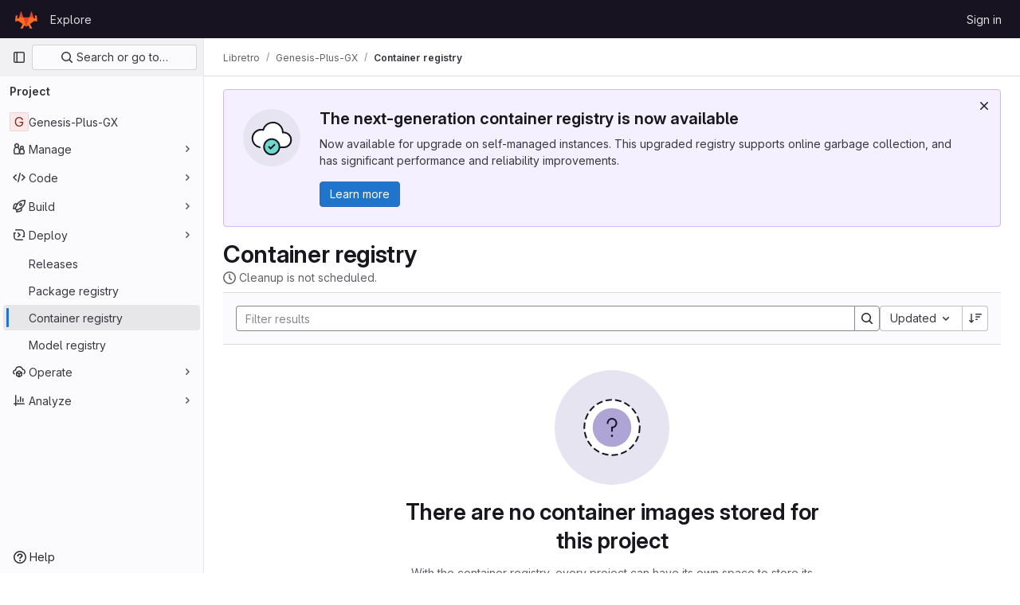

--- FILE ---
content_type: text/javascript; charset=utf-8
request_url: https://git.libretro.com/assets/webpack/pages.projects.registry.repositories.963287f5.chunk.js
body_size: 591
content:
(this.webpackJsonp=this.webpackJsonp||[]).push([[1077],{"/w+w":function(t,e,l){"use strict";var a={props:{heading:{type:String,required:!1,default:null},inlineActions:{type:Boolean,required:!1,default:!1}}},s=l("tBpV"),i=Object(s.a)(a,(function(){var t=this,e=t._self._c;return e("header",{staticClass:"gl-my-5 gl-flex gl-flex-wrap gl-items-center gl-justify-between gl-gap-y-3"},[e("div",{staticClass:"gl-flex gl-w-full gl-flex-wrap gl-justify-between gl-gap-x-5 gl-gap-y-3 md:gl-flex-nowrap"},[e("h1",{staticClass:"gl-heading-1 !gl-m-0",attrs:{"data-testid":"page-heading"}},[t._t("heading"),t._v(" "),t.$scopedSlots.heading?t._e():[t._v(t._s(t.heading))]],2),t._v(" "),t.$scopedSlots.actions?e("div",{staticClass:"page-heading-actions gl-flex gl-shrink-0 gl-flex-wrap gl-items-center gl-gap-3 md:gl-mt-1 lg:gl-mt-2",class:{"gl-w-full sm:gl-w-auto":!t.inlineActions,"gl-w-auto":t.inlineActions},attrs:{"data-testid":"page-heading-actions"}},[t._t("actions")],2):t._e()]),t._v(" "),t.$scopedSlots.description?e("div",{staticClass:"gl-w-full gl-text-subtle",attrs:{"data-testid":"page-heading-description"}},[t._t("description")],2):t._e()])}),[],!1,null,null,null);e.a=i.exports},300:function(t,e,l){l("HVBj"),l("tGlJ"),t.exports=l("cAqb")},cAqb:function(t,e,l){"use strict";l.r(e);var a=l("7wUi");const s=Object(a.a)();s&&(s.attachBreadcrumb(),s.attachMainComponent())}},[[300,1,0,2,4,16,17,39,44,106,286]]]);
//# sourceMappingURL=pages.projects.registry.repositories.963287f5.chunk.js.map

--- FILE ---
content_type: text/javascript; charset=utf-8
request_url: https://git.libretro.com/assets/webpack/1263.3045412f.chunk.js
body_size: 4835
content:
(this.webpackJsonp=this.webpackJsonp||[]).push([[1263],{"+23l":function(e,n,i){var t=i("iuDc"),a=i("eAmM"),r=i("uYOL"),o=Object.prototype.toString,c=a((function(e,n,i){null!=n&&"function"!=typeof n.toString&&(n=o.call(n)),e[n]=i}),t(r));e.exports=c},E64m:function(e,n){var i={kind:"Document",definitions:[{kind:"FragmentDefinition",name:{kind:"Name",value:"VulnerabilitySeveritiesCount"},typeCondition:{kind:"NamedType",name:{kind:"Name",value:"VulnerabilitySeveritiesCount"}},directives:[],selectionSet:{kind:"SelectionSet",selections:[{kind:"Field",name:{kind:"Name",value:"critical"},arguments:[],directives:[]},{kind:"Field",name:{kind:"Name",value:"high"},arguments:[],directives:[]},{kind:"Field",name:{kind:"Name",value:"info"},arguments:[],directives:[]},{kind:"Field",name:{kind:"Name",value:"low"},arguments:[],directives:[]},{kind:"Field",name:{kind:"Name",value:"medium"},arguments:[],directives:[]},{kind:"Field",name:{kind:"Name",value:"unknown"},arguments:[],directives:[]}]}}],loc:{start:0,end:124}};i.loc.source={body:"fragment VulnerabilitySeveritiesCount on VulnerabilitySeveritiesCount {\n  critical\n  high\n  info\n  low\n  medium\n  unknown\n}\n",name:"GraphQL request",locationOffset:{line:1,column:1}};var t={};function a(e,n){for(var i=0;i<e.definitions.length;i++){var t=e.definitions[i];if(t.name&&t.name.value==n)return t}}i.definitions.forEach((function(e){if(e.name){var n=new Set;!function e(n,i){if("FragmentSpread"===n.kind)i.add(n.name.value);else if("VariableDefinition"===n.kind){var t=n.type;"NamedType"===t.kind&&i.add(t.name.value)}n.selectionSet&&n.selectionSet.selections.forEach((function(n){e(n,i)})),n.variableDefinitions&&n.variableDefinitions.forEach((function(n){e(n,i)})),n.definitions&&n.definitions.forEach((function(n){e(n,i)}))}(e,n),t[e.name.value]=n}})),e.exports=i,e.exports.VulnerabilitySeveritiesCount=function(e,n){var i={kind:e.kind,definitions:[a(e,n)]};e.hasOwnProperty("loc")&&(i.loc=e.loc);var r=t[n]||new Set,o=new Set,c=new Set;for(r.forEach((function(e){c.add(e)}));c.size>0;){var l=c;c=new Set,l.forEach((function(e){o.has(e)||(o.add(e),(t[e]||new Set).forEach((function(e){c.add(e)})))}))}return o.forEach((function(n){var t=a(e,n);t&&i.definitions.push(t)})),i}(i,"VulnerabilitySeveritiesCount")},"FK+C":function(e,n,i){"use strict";i.d(n,"a",(function(){return a})),i.d(n,"b",(function(){return r})),i.d(n,"c",(function(){return o})),i.d(n,"k",(function(){return c})),i.d(n,"l",(function(){return l})),i.d(n,"i",(function(){return u})),i.d(n,"m",(function(){return s})),i.d(n,"j",(function(){return d})),i.d(n,"f",(function(){return f})),i.d(n,"g",(function(){return E})),i.d(n,"e",(function(){return v})),i.d(n,"h",(function(){return T})),i.d(n,"d",(function(){return p})),i.d(n,"n",(function(){return b}));var t=i("+23l");const a="issue",r="merge_request",o={ARCHIVE:"ARCHIVE",TRACE:"TRACE",METADATA:"METADATA"},c="sast",l="sast_iac",u="dast",s="secret_detection",d="dependency_scanning",f="container_scanning",E="container_scanning_for_registry",v="cluster_image_scanning",T="coverage_fuzzing",p="api_fuzzing",b={[c]:"SAST",[s]:"SECRET_DETECTION"};i.n(t)()(b)},HbbT:function(e,n,i){var t={kind:"Document",definitions:[{kind:"OperationDefinition",operation:"query",name:{kind:"Name",value:"getProjectContainerScanning"},variableDefinitions:[{kind:"VariableDefinition",variable:{kind:"Variable",name:{kind:"Name",value:"fullPath"}},type:{kind:"NamedType",name:{kind:"Name",value:"ID"}},defaultValue:{kind:"StringValue",value:"",block:!1},directives:[]},{kind:"VariableDefinition",variable:{kind:"Variable",name:{kind:"Name",value:"securityConfigurationPath"}},type:{kind:"NonNullType",type:{kind:"NamedType",name:{kind:"Name",value:"String"}}},directives:[]},{kind:"VariableDefinition",variable:{kind:"Variable",name:{kind:"Name",value:"reportType"}},type:{kind:"ListType",type:{kind:"NonNullType",type:{kind:"NamedType",name:{kind:"Name",value:"VulnerabilityReportType"}}}},directives:[]},{kind:"VariableDefinition",variable:{kind:"Variable",name:{kind:"Name",value:"state"}},type:{kind:"ListType",type:{kind:"NonNullType",type:{kind:"NamedType",name:{kind:"Name",value:"VulnerabilityState"}}}},directives:[]},{kind:"VariableDefinition",variable:{kind:"Variable",name:{kind:"Name",value:"capped"}},type:{kind:"NamedType",name:{kind:"Name",value:"Boolean"}},defaultValue:{kind:"BooleanValue",value:!1},directives:[]}],directives:[],selectionSet:{kind:"SelectionSet",selections:[{kind:"Field",name:{kind:"Name",value:"project"},arguments:[{kind:"Argument",name:{kind:"Name",value:"fullPath"},value:{kind:"Variable",name:{kind:"Name",value:"fullPath"}}}],directives:[],selectionSet:{kind:"SelectionSet",selections:[{kind:"Field",name:{kind:"Name",value:"id"},arguments:[],directives:[]},{kind:"Field",name:{kind:"Name",value:"containerScanningForRegistry"},arguments:[{kind:"Argument",name:{kind:"Name",value:"securityConfigurationPath"},value:{kind:"Variable",name:{kind:"Name",value:"securityConfigurationPath"}}}],directives:[{kind:"Directive",name:{kind:"Name",value:"client"},arguments:[]}],selectionSet:{kind:"SelectionSet",selections:[{kind:"Field",name:{kind:"Name",value:"isEnabled"},arguments:[],directives:[]},{kind:"Field",name:{kind:"Name",value:"isVisible"},arguments:[],directives:[]}]}},{kind:"Field",name:{kind:"Name",value:"vulnerabilitySeveritiesCount"},arguments:[{kind:"Argument",name:{kind:"Name",value:"reportType"},value:{kind:"Variable",name:{kind:"Name",value:"reportType"}}},{kind:"Argument",name:{kind:"Name",value:"state"},value:{kind:"Variable",name:{kind:"Name",value:"state"}}},{kind:"Argument",name:{kind:"Name",value:"capped"},value:{kind:"Variable",name:{kind:"Name",value:"capped"}}}],directives:[],selectionSet:{kind:"SelectionSet",selections:[{kind:"FragmentSpread",name:{kind:"Name",value:"VulnerabilitySeveritiesCount"},directives:[]}]}}]}}]}}],loc:{start:0,end:616}};t.loc.source={body:'#import "ee/security_dashboard/graphql/fragments/vulnerability_severities_count.fragment.graphql"\n\nquery getProjectContainerScanning(\n  $fullPath: ID = ""\n  $securityConfigurationPath: String!\n  $reportType: [VulnerabilityReportType!]\n  $state: [VulnerabilityState!]\n  $capped: Boolean = false\n) {\n  project(fullPath: $fullPath) {\n    id\n    containerScanningForRegistry(securityConfigurationPath: $securityConfigurationPath) @client {\n      isEnabled\n      isVisible\n    }\n    vulnerabilitySeveritiesCount(reportType: $reportType, state: $state, capped: $capped) {\n      ...VulnerabilitySeveritiesCount\n    }\n  }\n}\n',name:"GraphQL request",locationOffset:{line:1,column:1}};var a={};t.definitions=t.definitions.concat(i("E64m").definitions.filter((function(e){if("FragmentDefinition"!==e.kind)return!0;var n=e.name.value;return!a[n]&&(a[n]=!0,!0)})));var r={};function o(e,n){for(var i=0;i<e.definitions.length;i++){var t=e.definitions[i];if(t.name&&t.name.value==n)return t}}t.definitions.forEach((function(e){if(e.name){var n=new Set;!function e(n,i){if("FragmentSpread"===n.kind)i.add(n.name.value);else if("VariableDefinition"===n.kind){var t=n.type;"NamedType"===t.kind&&i.add(t.name.value)}n.selectionSet&&n.selectionSet.selections.forEach((function(n){e(n,i)})),n.variableDefinitions&&n.variableDefinitions.forEach((function(n){e(n,i)})),n.definitions&&n.definitions.forEach((function(n){e(n,i)}))}(e,n),r[e.name.value]=n}})),e.exports=t,e.exports.getProjectContainerScanning=function(e,n){var i={kind:e.kind,definitions:[o(e,n)]};e.hasOwnProperty("loc")&&(i.loc=e.loc);var t=r[n]||new Set,a=new Set,c=new Set;for(t.forEach((function(e){c.add(e)}));c.size>0;){var l=c;c=new Set,l.forEach((function(e){a.has(e)||(a.add(e),(r[e]||new Set).forEach((function(e){c.add(e)})))}))}return a.forEach((function(n){var t=o(e,n);t&&i.definitions.push(t)})),i}(t,"getProjectContainerScanning")},Pjl5:function(e,n,i){var t=i("4cIi");e.exports=function(e,n,i,a){return t(e,(function(e,t,r){n(a,i(e),t,r)})),a}},"cV/q":function(e,n,i){"use strict";i.d(n,"b",(function(){return o})),i.d(n,"d",(function(){return c})),i.d(n,"c",(function(){return u})),i.d(n,"e",(function(){return d})),i.d(n,"h",(function(){return f})),i.d(n,"a",(function(){return E})),i.d(n,"f",(function(){return v})),i.d(n,"g",(function(){return T}));i("3UXl"),i("iyoE");var t=i("/lV4"),a=i("eyPG"),r=i("FK+C");const o={CHECKBOX:{key:"checkbox",class:"checkbox"},DETECTED:{key:"detected",label:Object(t.i)("Vulnerability|Detected"),class:"detected",sortable:!0},STATUS:{key:"state",label:Object(t.i)("Vulnerability|Status"),class:"status"},SEVERITY:{key:"severity",label:Object(t.i)("Vulnerability|Severity"),class:"severity gl-text-nowrap",sortable:!0},DESCRIPTION:{key:"title",label:Object(t.a)("Description"),class:"description gl-break-all"},IDENTIFIER:{key:"identifier",label:Object(t.i)("Vulnerability|Identifier"),class:"identifier gl-break-all"},TOOL:{key:"reportType",label:Object(t.i)("Reports|Tool"),class:"scanner"},REPORT_TYPE:{key:"reportType",label:Object(t.i)("Reports|Report type"),class:"scanner"},CLUSTER:{key:"cluster",label:Object(t.i)("Vulnerability|Cluster"),thClass:"gl-w-3/20",class:"cluster gl-break-all"},ACTIVITY:{key:"activity",label:Object(t.i)("Vulnerability|Activity"),thAlignRight:!0,class:"activity"},IMAGE:{key:"imageAndTag",label:Object(t.i)("Vulnerability|Image and tag"),class:"gl-max-w-0 gl-break-all"}},c={STATUS:"STATUS",PIPELINE_STATUS:"PIPELINE_STATUS",SEVERITY:"SEVERITY",ACTIVITY:"ACTIVITY",IMAGE:"IMAGE",TOOL_SIMPLE:"TOOL_SIMPLE",TOOL_VENDOR:"TOOL_VENDOR",REPORT_TYPE_SIMPLE:"REPORT_TYPE_SIMPLE",REPORT_TYPE_VENDOR:"REPORT_TYPE_VENDOR",TOOL_PIPELINE:"TOOL_PIPELINE",PROJECT:"PROJECT",CLUSTER:"CLUSTER",IDENTIFIER:"IDENTIFIER",SCANNER:"SCANNER"},l={START:[o.DETECTED,o.STATUS,o.SEVERITY,o.DESCRIPTION],END:[o.ACTIVITY]},u={DEVELOPMENT:[...l.START,o.IDENTIFIER,o.REPORT_TYPE,...l.END],DEVELOPMENT_LEGACY:[...l.START,o.IDENTIFIER,o.TOOL,...l.END],OPERATIONAL:[...l.START,o.CLUSTER,...l.END],AGENT:[...l.START,...l.END],PIPELINE:[o.STATUS,o.SEVERITY,o.DESCRIPTION,o.IDENTIFIER,o.REPORT_TYPE,o.ACTIVITY],PIPELINE_LEGACY:[o.STATUS,o.SEVERITY,o.DESCRIPTION,o.IDENTIFIER,o.TOOL,o.ACTIVITY],CONTAINER_REGISTRY:[...l.START,o.IDENTIFIER,o.IMAGE,...l.END]},s={START:[c.STATUS,c.SEVERITY],END:[c.ACTIVITY]},d={DEVELOPMENT_PROJECT:[...s.START,c.REPORT_TYPE_SIMPLE,c.SCANNER,c.IDENTIFIER,...s.END],DEVELOPMENT_PROJECT_LEGACY:[...s.START,c.TOOL_VENDOR,c.IDENTIFIER,...s.END],DEVELOPMENT:[...s.START,c.REPORT_TYPE_SIMPLE,c.SCANNER,c.PROJECT,c.IDENTIFIER,...s.END],DEVELOPMENT_LEGACY:[...s.START,c.TOOL_SIMPLE,c.PROJECT,c.IDENTIFIER,...s.END],OPERATIONAL_PROJECT:[...s.START,c.CLUSTER,c.IMAGE,c.IDENTIFIER,...s.END],OPERATIONAL:[...s.START,c.PROJECT,...s.END],AGENT:[...s.START,c.IMAGE,...s.END],PIPELINE:[c.PIPELINE_STATUS,c.SEVERITY,c.TOOL_PIPELINE],CONTAINER_REGISTRY_PROJECT:[...s.START,c.IMAGE,...s.END]},f={DEVELOPMENT:Object.keys(a.t).map((function(e){return e.toUpperCase()})),OPERATIONAL:[r.e.toUpperCase()],CONTAINER_REGISTRY:Object.keys(a.p).map((function(e){return e.toUpperCase()}))},E={critical:"#8d1300",high:"#c91c00",medium:"#c17d10",low:"#d99530",info:"#428fdc",unknown:"#ececef"},v={IN_USE:Object(t.i)("Reachability|Yes"),NOT_FOUND:Object(t.i)("Reachability|Not found"),UNKNOWN:Object(t.i)("Reachability|Not available")},T={in_use:{color:E.critical,title:v.IN_USE},not_found:{color:E.unknown,title:v.NOT_FOUND},unknown:{color:E.info,title:v.UNKNOWN}}},eAmM:function(e,n,i){var t=i("Pjl5");e.exports=function(e,n){return function(i,a){return t(i,e,n(a),{})}}},eyPG:function(e,n,i){"use strict";i.d(n,"e",(function(){return r})),i.d(n,"d",(function(){return o})),i.d(n,"b",(function(){return c})),i.d(n,"c",(function(){return l})),i.d(n,"C",(function(){return u})),i.d(n,"D",(function(){return s})),i.d(n,"G",(function(){return d})),i.d(n,"F",(function(){return f})),i.d(n,"E",(function(){return E})),i.d(n,"A",(function(){return v})),i.d(n,"B",(function(){return T})),i.d(n,"q",(function(){return p})),i.d(n,"r",(function(){return b})),i.d(n,"p",(function(){return y})),i.d(n,"s",(function(){return m})),i.d(n,"t",(function(){return g})),i.d(n,"o",(function(){return S})),i.d(n,"a",(function(){return k})),i.d(n,"f",(function(){return O})),i.d(n,"k",(function(){return N})),i.d(n,"l",(function(){return h})),i.d(n,"h",(function(){return R})),i.d(n,"i",(function(){return I})),i.d(n,"j",(function(){return _})),i.d(n,"g",(function(){return P})),i.d(n,"z",(function(){return C})),i.d(n,"y",(function(){return A})),i.d(n,"x",(function(){return j})),i.d(n,"w",(function(){return V})),i.d(n,"v",(function(){return D})),i.d(n,"u",(function(){return L})),i.d(n,"H",(function(){return w})),i.d(n,"n",(function(){return F})),i.d(n,"m",(function(){return Y}));i("3UXl"),i("iyoE");var t=i("/lV4"),a=i("qLpH");const r="project",o="pipeline",c="group",l="instance",u="critical",s="high",d="unknown",f="medium",E="low",v={[u]:Object(t.i)("severity|Critical"),[s]:Object(t.i)("severity|High"),[f]:Object(t.i)("severity|Medium"),[E]:Object(t.i)("severity|Low"),info:Object(t.i)("severity|Info"),[d]:Object(t.i)("severity|Unknown")},T=Object.keys(v),p=(Object.keys(v).map((function(e){return e.toUpperCase()})),{api_fuzzing:Object(t.i)("ciReport|API Fuzzing"),container_scanning:Object(t.i)("ciReport|Container Scanning"),coverage_fuzzing:Object(t.i)("ciReport|Coverage Fuzzing"),dast:Object(t.i)("ciReport|DAST"),dependency_scanning:Object(t.i)("ciReport|Dependency Scanning"),sast:Object(t.i)("ciReport|SAST"),secret_detection:Object(t.i)("ciReport|Secret Detection")}),b=Object.keys(p),y={container_scanning_for_registry:Object(t.i)("ciReport|Container Scanning for Registry")},m={...p,cluster_image_scanning:Object(t.i)("ciReport|Cluster Image Scanning")},g={...p,generic:Object(t.i)("ciReport|Manually added")},S={...p,...m,...g},k="hide_pipelines_security_reports_summary_details",O=Object(a.a)("user/application_security/_index"),N=Object(a.a)("user/application_security/vulnerabilities/_index"),h=Object(a.a)("user/application_security/vulnerability_report/_index"),R=Object(a.a)("user/application_security/detect/security_configuration",{anchor:"with-the-ui"}),I=Object(a.a)("development/integrations/secure",{anchor:"report"}),_=Object(a.a)("user/application_security/detect/security_scanning_results"),P=Object(a.a)("user/application_security/security_dashboard/_index",{anchor:"project-security-dashboard"}),C="F",A="D",j="C",V="B",D="A",L=[{type:C,description:Object(t.a)("Projects with critical vulnerabilities"),warning:Object(t.a)("Critical vulnerabilities present"),severityLevels:[u]},{type:A,description:Object(t.a)("Projects with high or unknown vulnerabilities"),warning:Object(t.a)("High or unknown vulnerabilities present"),severityLevels:[s,d]},{type:j,description:Object(t.a)("Projects with medium vulnerabilities"),warning:Object(t.a)("Medium vulnerabilities present"),severityLevels:[f]},{type:V,description:Object(t.a)("Projects with low vulnerabilities"),warning:Object(t.a)("Low vulnerabilities present"),severityLevels:[E]},{type:D,description:Object(t.a)("Projects with no vulnerabilities and security scanning enabled"),warning:Object(t.a)("No vulnerabilities present"),severityLevels:[]}],w="VulnerabilityDetailCodeFlows",F=Object(t.i)("SecurityReports|Chart is still loading. Please try again after all data has loaded."),Y=Object(t.i)("SecurityReports|Chart failed to initialize. Please refresh the page and try again.")},vVDb:function(e,n,i){"use strict";i.r(n);i("ZzK0"),i("z6RN"),i("BzOf");var t=i("4+8U"),a=i("30su"),r=i("s1D3"),o=i("MV2A"),c=i("HbbT"),l=i.n(c),u=i("cV/q"),s=i("eIgA"),d=i("5v28"),f=i("/lV4"),E=i("7F3p");const{detected:v,confirmed:T}=s.u;var p={components:{GlSkeletonLoader:t.a,GlSprintf:a.a,GlIcon:r.a,GlLink:o.a},inject:["config"],data:()=>({project:{}}),i18n:{highlights:Object(f.i)("ciReport|%{criticalStart}critical%{criticalEnd}, %{highStart}high%{highEnd} and %{otherStart}other%{otherEnd} vulnerabilities detected."),latestTagsOnly:Object(f.i)("ciReport|Runs against latest tags only"),viewVulnerabilities:Object(f.i)("ciReport|View vulnerabilities")},computed:{isEnabled(){var e,n;return(null===(e=this.project)||void 0===e?void 0:e.containerScanningForRegistry.isEnabled)&&(null===(n=this.project)||void 0===n?void 0:n.containerScanningForRegistry.isVisible)},isLoadingCounts(){return this.$apollo.queries.project.loading},vulnerabilityCounts(){var e;return(null===(e=this.project)||void 0===e?void 0:e.vulnerabilitySeveritiesCount)||{}},criticalSeverity(){return this.formattedCounts(this.vulnerabilityCounts[s.c])},highSeverity(){return this.formattedCounts(this.vulnerabilityCounts[s.g])},otherSeverity(){var e=this;let n=0;return[s.j,s.i,s.h,s.s].forEach((function(i){const t=e.vulnerabilityCounts[i];t&&(n+=t)})),this.formattedCounts(n)}},apollo:{project:{query:l.a,errorPolicy:d.b,variables(){return{fullPath:this.config.projectPath,securityConfigurationPath:this.config.securityConfigurationPath,reportType:u.h.CONTAINER_REGISTRY,state:[v.searchParamValue,T.searchParamValue],capped:!0}},update:e=>e.project,error(e){E.b(e)}}},methods:{formattedCounts:e=>e>s.o?Object(f.j)(Object(f.i)("SecurityReports|%{count}+"),{count:s.o}):e}},b=i("tBpV"),y=Object(b.a)(p,(function(){var e=this,n=e._self._c;return n("div",[e.isLoadingCounts?n("gl-skeleton-loader",{attrs:{"equal-width-lines":!0,lines:3}}):e.isEnabled?n("div",{staticClass:"gl-border gl-my-6 gl-p-5 gl-text-base"},[n("div",{attrs:{"data-testid":"counts"}},[n("gl-sprintf",{attrs:{message:e.$options.i18n.highlights},scopedSlots:e._u([{key:"critical",fn:function({content:i}){return[n("strong",{staticClass:"gl-text-red-800"},[e._v(e._s(e.criticalSeverity)+" "+e._s(i))])]}},{key:"high",fn:function({content:i}){return[n("strong",{staticClass:"gl-text-red-600"},[e._v(e._s(e.highSeverity)+" "+e._s(i))])]}},{key:"other",fn:function({content:i}){return[n("strong",[e._v(e._s(e.otherSeverity)+" "+e._s(i))])]}}])}),e._v(" "),n("gl-link",{attrs:{href:e.config.vulnerabilityReportPath}},[e._v(e._s(e.$options.i18n.viewVulnerabilities))])],1),e._v(" "),n("div",{staticClass:"gl-pt-2 gl-text-subtle"},[n("gl-icon",{attrs:{name:"information-o",variant:"info"}}),e._v("\n      "+e._s(e.$options.i18n.latestTagsOnly)+"\n    ")],1)]):e._e()],1)}),[],!1,null,null,null);n.default=y.exports}}]);
//# sourceMappingURL=1263.3045412f.chunk.js.map

--- FILE ---
content_type: text/javascript; charset=utf-8
request_url: https://git.libretro.com/assets/webpack/commons-pages.groups.registry.repositories-pages.projects.registry.repositories.9854c898.chunk.js
body_size: 20837
content:
(this.webpackJsonp=this.webpackJsonp||[]).push([[286],{"++NP":function(e,t,i){"use strict";i.d(t,"a",(function(){return c}));var n=i("XBTk"),a=i("EldY"),r=i("Ge+5"),o=i("4lAS"),s=i("BXQK"),l=i("Pyw5"),d=i.n(l);const u={name:"GlBanner",components:{CloseButton:r.a,GlButton:o.a,GlCard:s.a},props:{title:{type:String,required:!0},buttonAttributes:{type:Object,required:!1,default:()=>({})},buttonText:{type:String,required:!0},buttonLink:{type:String,required:!1,default:null},svgPath:{type:String,required:!1,default:null},variant:{type:String,required:!1,default:n.m[0],validator:e=>n.m.includes(e)},dismissLabel:{type:String,required:!1,default:()=>Object(a.b)("GlBanner.closeButtonTitle","Dismiss")}},computed:{isIntroducing(){return this.variant===n.m[1]}},methods:{handleClose(){this.$emit("close")},primaryButtonClicked(){this.$emit("primary")}}};const c=d()({render:function(){var e=this,t=e.$createElement,i=e._self._c||t;return i("gl-card",{staticClass:"gl-banner gl-py-6 gl-pl-6 gl-pr-8",class:{"gl-banner-introduction":e.isIntroducing},attrs:{"body-class":"gl-flex !gl-p-0"}},[e.svgPath?i("div",{staticClass:"gl-banner-illustration"},[i("img",{attrs:{src:e.svgPath,alt:""}})]):e._e(),e._v(" "),i("div",{staticClass:"gl-banner-content"},[i("h2",{staticClass:"gl-banner-title"},[e._v(e._s(e.title))]),e._v(" "),e._t("default"),e._v(" "),i("gl-button",e._b({attrs:{variant:"confirm",category:"primary","data-testid":"gl-banner-primary-button",href:e.buttonLink},on:{click:e.primaryButtonClicked}},"gl-button",e.buttonAttributes,!1),[e._v(e._s(e.buttonText))]),e._v(" "),e._t("actions")],2),e._v(" "),i("close-button",{staticClass:"gl-banner-close",attrs:{label:e.dismissLabel},on:{click:e.handleClose}})],1)},staticRenderFns:[]},void 0,u,void 0,!1,void 0,!1,void 0,void 0,void 0)},"2V+l":function(e,t,i){"use strict";i("B++/"),i("z6RN"),i("47t/"),i("v2fZ");var n={components:{GlBreadcrumb:i("lbc5").a},props:{staticBreadcrumbs:{type:Array,required:!0}},computed:{rootRoute(){return this.$router.options.routes.find((function(e){return e.meta.root}))},detailsRoute(){return this.$router.options.routes.find((function(e){return"details"===e.name}))},isRootRoute(){return this.$route.name===this.rootRoute.name},detailsRouteName(){var e;return""+(null===(e=this.$route.params)||void 0===e?void 0:e.id)},isLoaded(){return this.isRootRoute||this.detailsRouteName},allCrumbs(){const e=[...this.staticBreadcrumbs,{text:this.rootRoute.meta.nameGenerator(),to:this.rootRoute.path}];return this.isRootRoute||e.push({text:this.detailsRouteName,href:this.detailsRoute.path}),e}}},a=i("tBpV"),r=Object(a.a)(n,(function(){return(0,this._self._c)("gl-breadcrumb",{key:this.isLoaded,attrs:{items:this.allCrumbs,"auto-resize":!1}})}),[],!1,null,null,null);t.a=r.exports},"5wtN":function(e,t){var i={kind:"Document",definitions:[{kind:"FragmentDefinition",name:{kind:"Name",value:"PageInfo"},typeCondition:{kind:"NamedType",name:{kind:"Name",value:"PageInfo"}},directives:[],selectionSet:{kind:"SelectionSet",selections:[{kind:"Field",name:{kind:"Name",value:"hasNextPage"},arguments:[],directives:[]},{kind:"Field",name:{kind:"Name",value:"hasPreviousPage"},arguments:[],directives:[]},{kind:"Field",name:{kind:"Name",value:"startCursor"},arguments:[],directives:[]},{kind:"Field",name:{kind:"Name",value:"endCursor"},arguments:[],directives:[]}]}}],loc:{start:0,end:92}};i.loc.source={body:"fragment PageInfo on PageInfo {\n  hasNextPage\n  hasPreviousPage\n  startCursor\n  endCursor\n}\n",name:"GraphQL request",locationOffset:{line:1,column:1}};var n={};function a(e,t){for(var i=0;i<e.definitions.length;i++){var n=e.definitions[i];if(n.name&&n.name.value==t)return n}}i.definitions.forEach((function(e){if(e.name){var t=new Set;!function e(t,i){if("FragmentSpread"===t.kind)i.add(t.name.value);else if("VariableDefinition"===t.kind){var n=t.type;"NamedType"===n.kind&&i.add(n.name.value)}t.selectionSet&&t.selectionSet.selections.forEach((function(t){e(t,i)})),t.variableDefinitions&&t.variableDefinitions.forEach((function(t){e(t,i)})),t.definitions&&t.definitions.forEach((function(t){e(t,i)}))}(e,t),n[e.name.value]=t}})),e.exports=i,e.exports.PageInfo=function(e,t){var i={kind:e.kind,definitions:[a(e,t)]};e.hasOwnProperty("loc")&&(i.loc=e.loc);var r=n[t]||new Set,o=new Set,s=new Set;for(r.forEach((function(e){s.add(e)}));s.size>0;){var l=s;s=new Set,l.forEach((function(e){o.has(e)||(o.add(e),(n[e]||new Set).forEach((function(e){s.add(e)})))}))}return o.forEach((function(t){var n=a(e,t);n&&i.definitions.push(n)})),i}(i,"PageInfo")},"7wUi":function(e,t,i){"use strict";i("byxs");var n=i("ewH8"),a=i("NmEs"),r=i("Knu6"),o=i("0KyK"),s=i("2V+l"),l=i("lBdL"),d=i("GiFX"),u=i("NnaV"),c=i("5v28");n.default.use(d.b);const m={cacheConfig:{typePolicies:{ContainerRepositoryDetails:{fields:{tags:{keyArgs:["id","name","sort"],merge:function(e,t){return t||e}}}}}}};new d.b({defaultClient:Object(c.d)({},m)});var g=i("2ibD"),p=i("QwBj"),f=i("7F3p");n.default.use(d.b);let v;const k=new d.b({defaultClient:Object(c.d)({},{cacheConfig:{typePolicies:{...m.cacheConfig.typePolicies,Project:{fields:{containerScanningForRegistry:{read:(e,{variables:t})=>(v||(v=Object(u.c)({__typename:"LocalContainerScanningForRegistry",isEnabled:!1,isVisible:!1}),g.a.get(t.securityConfigurationPath).then((function({data:e}){v({__typename:"LocalContainerScanningForRegistry",isEnabled:e.container_scanning_for_registry_enabled,isVisible:!0})})).catch((function(e){var t;return(null===(t=e.response)||void 0===t?void 0:t.status)===p.e?v({__typename:"LocalContainerScanningForRegistry",isEnabled:!1,isVisible:!1}):f.b(e)}))),v())}}}}}})});var h=i("tBpV"),y=Object(h.a)({},(function(){var e=this._self._c;return e("div",[e("router-view",{ref:"router-view"})],1)}),[],!1,null,null,null).exports,b=i("lRsd"),N=i("twNY"),_=i("dsLq"),S=i("4+8U"),T=i("waGw"),C=i("eVUo"),E=i("jlnU"),D=i("3twG"),R=i("ygVz"),P=i("qLpH"),O=i("b9Gi"),A=i("bb8N"),x=i.n(A),I=i("qXQb"),w=i.n(I),j={props:{id:{type:String,required:!1,default:null},useUpdateFn:{type:Boolean,required:!1,default:!1}},methods:{updateImageStatus(e,{data:{destroyContainerRepository:t}}){const i={id:this.id,first:N.R},n=e.readQuery({query:w.a,variables:i}),a=Object(O.b)(n,(function(e){e.containerRepository.status=t.containerRepository.status}));e.writeQuery({query:w.a,variables:i,data:a})},doDelete(){var e=this;return this.$emit("start"),this.$apollo.mutate({mutation:x.a,variables:{id:this.id},update:this.useUpdateFn?this.updateImageStatus:void 0}).then((function({data:t}){var i,n;null!=t&&null!==(i=t.destroyContainerRepository)&&void 0!==i&&i.errors[0]?e.$emit("error",null==t||null===(n=t.destroyContainerRepository)||void 0===n?void 0:n.errors):e.$emit("success")})).catch((function(t){e.$emit("error",[t])})).finally((function(){e.$emit("end")}))}},render(){var e;return null!==(e=this.$scopedSlots)&&void 0!==e&&e.default?this.$scopedSlots.default({doDelete:this.doDelete}):null}},F=Object(h.a)(j,void 0,void 0,!1,null,null,null).exports,L=i("30su"),$=i("dsWN"),V=i("MV2A"),G={components:{GlSprintf:L.a,GlAlert:$.a,GlLink:V.a},model:{prop:"deleteAlertType",event:"change"},props:{deleteAlertType:{type:String,default:null,required:!1,validator:e=>!e||void 0!==N.e[e]},garbageCollectionHelpPagePath:{type:String,required:!1,default:""},isAdmin:{type:Boolean,default:!1,required:!1}},computed:{deleteAlertConfig(){const e={title:"",message:"",type:"success"};return this.deleteAlertType&&([e.type]=this.deleteAlertType.split("_"),e.message=N.e[this.deleteAlertType],this.isAdmin&&"success"===e.type&&(e.title=e.message,e.message=N.a)),e}}},B=Object(h.a)(G,(function(){var e=this,t=e._self._c;return e.deleteAlertType?t("gl-alert",{attrs:{variant:e.deleteAlertConfig.type,title:e.deleteAlertConfig.title},on:{dismiss:function(t){return e.$emit("change",null)}}},[t("gl-sprintf",{attrs:{message:e.deleteAlertConfig.message},scopedSlots:e._u([{key:"docLink",fn:function({content:i}){return[t("gl-link",{attrs:{href:e.garbageCollectionHelpPagePath,target:"_blank"}},[e._v("\n        "+e._s(i)+"\n      ")])]}}],null,!1,3646960712)})],1):e._e()}),[],!1,null,null,null).exports,M=i("1cpz"),q=i("PrLL"),U=i("/lV4"),z=i("yUjh"),H={components:{GlModal:M.a,GlSprintf:L.a,GlFormInput:q.a},props:{itemsToBeDeleted:{type:Array,required:!1,default:function(){return[]}},deleteImage:{type:Boolean,default:!1,required:!1}},data:()=>({inputImageName:""}),computed:{imageName(){const[e]=this.itemsToBeDeleted;return Object(z.a)(e)},modalTitle(){return this.deleteImage?N.G:Object(U.h)("ContainerRegistry|Remove tag","ContainerRegistry|Remove tags",this.itemsToBeDeleted.length)},modalDescription(){if(this.deleteImage)return{message:N.F,item:this.imageName};if(this.itemsToBeDeleted.length>1)return{message:N.Ab,item:this.itemsToBeDeleted.length};const[e]=this.itemsToBeDeleted;return{message:N.Cb,item:null==e?void 0:e.path}},disablePrimaryButton(){return this.deleteImage&&this.inputImageName!==this.imageName},primaryActionProps(){return{text:Object(U.a)("Delete"),attributes:{variant:"danger",disabled:this.disablePrimaryButton}}}},methods:{show(){this.$refs.deleteModal.show()}},modal:{cancelAction:{text:Object(U.a)("Cancel")}}},Q=Object(h.a)(H,(function(){var e=this,t=e._self._c;return t("gl-modal",{ref:"deleteModal",attrs:{"modal-id":"delete-modal","ok-variant":"danger",size:"sm","action-primary":e.primaryActionProps,"action-cancel":e.$options.modal.cancelAction},on:{primary:function(t){return e.$emit("confirmDelete")},cancel:function(t){return e.$emit("cancelDelete")},change:function(t){e.inputImageName=""}},scopedSlots:e._u([{key:"modal-title",fn:function(){return[e._v(e._s(e.modalTitle))]},proxy:!0}])},[e._v(" "),e.modalDescription?t("p",{attrs:{"data-testid":"description"}},[t("gl-sprintf",{attrs:{message:e.modalDescription.message},scopedSlots:e._u([{key:"item",fn:function(){return[t("b",[e._v(e._s(e.modalDescription.item))])]},proxy:!0},{key:"code",fn:function(){return[t("code",[e._v(e._s(e.modalDescription.item))])]},proxy:!0}],null,!1,3425336062)})],1):e._e(),e._v(" "),e.deleteImage?t("div",[t("gl-form-input",{model:{value:e.inputImageName,callback:function(t){e.inputImageName=t},expression:"inputImageName"}})],1):e._e()])}),[],!1,null,null,null).exports,X=i("Bo17"),W=i("XiQx"),K=i("s1D3"),J=i("lHJB"),Y=i("yPtd"),Z=i("fAAU"),ee=i("vN1d"),te=i("5QKO"),ie=i("bOix"),ne=i("SNRI"),ae=i("JoPM"),re=i.n(ae),oe={name:"DetailsHeader",components:{GlDisclosureDropdown:X.a,GlDisclosureDropdownItem:W.b,GlIcon:K.a,TitleArea:ee.a,MetadataItem:Z.a,ProtectedBadge:Y.a},directives:{GlTooltip:J.a},mixins:[te.a],inject:["config"],props:{image:{type:Object,required:!0},disabled:{type:Boolean,default:!1,required:!1}},data:()=>({containerRepository:{}}),apollo:{containerRepository:{query:re.a,variables(){return{id:this.image.id,metadataDatabaseEnabled:this.config.isMetadataDatabaseEnabled}}}},computed:{imageDetails(){return{...this.image,...this.containerRepository}},visibilityIcon(){var e;return"public"===(null===(e=this.imageDetails)||void 0===e||null===(e=e.project)||void 0===e?void 0:e.visibility)?"eye":"eye-slash"},formattedCreatedAtDate(){return this.formatDate(this.imageDetails.createdAt)},containsLastPublishedAtDate(){return Boolean(this.imageDetails.lastPublishedAt)},formattedLastPublishedAtDate(){return this.containsLastPublishedAtDate?this.formatDate(this.imageDetails.lastPublishedAt):""},createdText(){return Object(U.j)(N.B,{time:this.formattedCreatedAtDate})},lastPublishedAtText(){return Object(U.j)(N.Z,{time:this.formattedLastPublishedAtDate})},tagCountText(){return this.$apollo.queries.containerRepository.loading?Object(U.i)("ContainerRegistry|-- tags"):Object(U.h)("%d tag","%d tags",this.imageDetails.tagsCount)},cleanupTextAndTooltip(){var e,t;return null!==(e=this.imageDetails.project.containerTagsExpirationPolicy)&&void 0!==e&&e.enabled?{[N.Ob]:{text:Object(U.j)(N.s,{time:this.timeFormatted(this.imageDetails.project.containerTagsExpirationPolicy.nextRunAt)})},[N.Fb]:{text:N.l,tooltip:N.m},[N.sb]:{text:N.j,tooltip:N.k},[N.Nb]:{text:N.q,tooltip:N.r}}[null===(t=this.imageDetails)||void 0===t?void 0:t.expirationPolicyCleanupStatus]:{text:N.h,tooltip:N.i}},deleteButtonDisabled(){return this.disabled||!this.imageDetails.userPermissions.destroyContainerRepository},rootImageTooltip(){return this.imageDetails.name?"":N.Db},imageName(){return Object(z.a)(this.imageDetails)},formattedSize(){const{size:e}=this.imageDetails;return e?Object(ne.h)(Number(e)):null},showBadgeProtected(){var e;return Boolean(null===(e=this.image)||void 0===e?void 0:e.protectionRuleExists)}},methods:{formatDate:e=>Object(ie.x)(e,"mmm d, yyyy HH:MM",!0)},i18n:{DELETE_IMAGE_TEXT:N.J,MORE_ACTIONS_TEXT:N.ib,BADGE_PROTECTED_TOOLTIP_TEXT:Object(U.i)("ContainerRegistry|A protection rule exists for this container repository.")}},se=Object(h.a)(oe,(function(){var e=this,t=e._self._c;return t("title-area",{scopedSlots:e._u([{key:"title",fn:function(){return[t("span",{attrs:{"data-testid":"title"}},[e._v("\n      "+e._s(e.imageName)+"\n    ")]),e._v(" "),e.rootImageTooltip?t("gl-icon",{directives:[{name:"gl-tooltip",rawName:"v-gl-tooltip",value:e.rootImageTooltip,expression:"rootImageTooltip"}],staticClass:"gl-text-blue-600",attrs:{name:"information-o","aria-label":e.rootImageTooltip}}):e._e()]},proxy:!0},{key:"metadata-tags-count",fn:function(){return[t("metadata-item",{attrs:{icon:"tag",text:e.tagCountText,"data-testid":"tags-count"}})]},proxy:!0},e.formattedSize?{key:"metadata-size",fn:function(){return[t("metadata-item",{attrs:{icon:"disk",text:e.formattedSize,"text-tooltip":e.s__("ContainerRegistry|Includes both tagged and untagged images"),"data-testid":"image-size"}})]},proxy:!0}:null,{key:"metadata-cleanup",fn:function(){return[t("metadata-item",{attrs:{icon:"expire",text:e.cleanupTextAndTooltip.text,"text-tooltip":e.cleanupTextAndTooltip.tooltip,size:"xl","data-testid":"cleanup"}})]},proxy:!0},{key:"metadata-updated",fn:function(){return[t("metadata-item",{attrs:{icon:e.visibilityIcon,text:e.createdText,size:"xl","data-testid":"created-and-visibility"}})]},proxy:!0},e.containsLastPublishedAtDate?{key:"metadata-last-published-at",fn:function(){return[t("metadata-item",{attrs:{icon:"calendar",text:e.lastPublishedAtText,size:"xl","data-testid":"last-published-at"}})]},proxy:!0}:null,{key:"metadata-protection-rule-exists",fn:function(){return[e.showBadgeProtected?t("protected-badge",{attrs:{"tooltip-text":e.$options.i18n.BADGE_PROTECTED_TOOLTIP_TEXT}}):e._e()]},proxy:!0},e.deleteButtonDisabled?null:{key:"right-actions",fn:function(){return[t("gl-disclosure-dropdown",{attrs:{category:"tertiary",icon:"ellipsis_v",placement:"bottom-end","toggle-text":e.$options.i18n.MORE_ACTIONS_TEXT,"text-sr-only":"","no-caret":""}},[t("gl-disclosure-dropdown-item",{attrs:{variant:"danger"},on:{action:function(t){return e.$emit("delete")}},scopedSlots:e._u([{key:"list-item",fn:function(){return[e._v(e._s(e.$options.i18n.DELETE_IMAGE_TEXT))]},proxy:!0}],null,!1,2898897075)})],1)]},proxy:!0}],null,!0)})}),[],!1,null,null,null).exports,le={components:{GlSprintf:L.a,GlAlert:$.a,GlLink:V.a},props:{runCleanupPoliciesHelpPagePath:{type:String,required:!1,default:""},cleanupPoliciesHelpPagePath:{type:String,required:!1,default:""}},i18n:{DELETE_ALERT_TITLE:N.E,DELETE_ALERT_LINK_TEXT:N.D}},de=Object(h.a)(le,(function(){var e=this,t=e._self._c;return t("gl-alert",{attrs:{variant:"warning",title:e.$options.i18n.DELETE_ALERT_TITLE},on:{dismiss:function(t){return e.$emit("dismiss")}}},[t("gl-sprintf",{attrs:{message:e.$options.i18n.DELETE_ALERT_LINK_TEXT},scopedSlots:e._u([{key:"adminLink",fn:function({content:i}){return[t("gl-link",{attrs:{"data-testid":"run-link",href:e.runCleanupPoliciesHelpPagePath,target:"_blank"}},[e._v(e._s(i))])]}},{key:"docLink",fn:function({content:i}){return[t("gl-link",{attrs:{"data-testid":"help-link",href:e.cleanupPoliciesHelpPagePath,target:"_blank"}},[e._v(e._s(i))])]}}])})],1)}),[],!1,null,null,null).exports,ue={components:{GlAlert:$.a,GlSprintf:L.a,GlLink:V.a},props:{status:{type:String,required:!0}},computed:{message(){return N.X[this.status]},title(){return N.Y[this.status]},variant(){return N.W[this.status]}},links:{PACKAGE_DELETE_HELP_PAGE_PATH:N.tb}},ce=Object(h.a)(ue,(function(){var e=this,t=e._self._c;return t("gl-alert",{attrs:{title:e.title,variant:e.variant}},[t("span",{attrs:{"data-testid":"message"}},[t("gl-sprintf",{attrs:{message:e.message},scopedSlots:e._u([{key:"link",fn:function({content:i}){return[t("gl-link",{attrs:{href:e.$options.links.PACKAGE_DELETE_HELP_PAGE_PATH,target:"_blank"}},[e._v(e._s(i))])]}}])})],1)])}),[],!1,null,null,null).exports,me=(i("3UXl"),i("iyoE"),i("RFHG"),i("z6RN"),i("xuo1"),i("UezY"),i("hG7+"),i("abAF")),ge=i("hnpn"),pe=i("M678"),fe=i("zAOb"),ve=i("W4cT"),ke=i("sHIo"),he=i("qdMH"),ye=i("SGuc"),be=i.n(ye),Ne=i("Xot+"),_e=i.n(Ne),Se=i("SeSR"),Te=i("Lzak"),Ce=i("A7K0"),Ee={name:"ImmutableBadge",components:{GlBadge:Te.a,GlPopover:Ce.a},props:{tag:{type:Object,required:!0},tagRowId:{type:String,required:!0}},computed:{isImmutable(){var e;return null===(e=this.tag.protection)||void 0===e?void 0:e.immutable}}},De=Object(h.a)(Ee,(function(){var e=this,t=e._self._c;return e.isImmutable?t("div",[t("gl-badge",{staticClass:"gl-ml-4",attrs:{id:e.tagRowId,boundary:"viewport","data-testid":"immutable-badge"}},[e._v("\n    "+e._s(e.s__("ContainerRegistry|immutable"))+"\n  ")]),e._v(" "),t("gl-popover",{attrs:{target:e.tagRowId,"data-testid":"immutable-popover"}},[e._v("\n    "+e._s(e.s__("ContainerRegistry|This container image tag cannot be overwritten or deleted."))+"\n  ")])],1):e._e()}),[],!1,null,null,null).exports,Re=i("rK/1"),Pe=i("o9pg"),Oe=i("Igzg"),Ae=i("Fsq/"),xe=i("FkSe"),Ie=i("mQrz"),we=i("FxFN"),je=i("4wgn"),Fe=i("HyaD"),Le=i.n(Fe),$e={components:{GlLoadingIcon:xe.a,GlAlert:$.a,GlModal:M.a,CodeBlockHighlighted:Ie.a},props:{visible:{type:Boolean,required:!0},digest:{type:String,required:!1,default:null}},data:()=>({manifestDetails:null}),computed:{prettyFormattedDetails(){try{const e=this.manifestDetails.replaceAll("=>",":"),t=JSON.parse(e);return JSON.stringify(t,null,2)}catch{return this.manifestDetails}}},apollo:{manifestDetails:{query:Le.a,variables(){return{id:Object(we.c)(je.o,this.$route.params.id),reference:this.digest}},update:({containerRepository:e})=>e.manifest,skip(){return!this.digest},error(){this.manifestDetails=null}}},cancel:{text:Object(U.a)("Close")}},Ve=Object(h.a)($e,(function(){var e=this,t=e._self._c;return t("gl-modal",{attrs:{"modal-id":"signature-details-modal",visible:e.visible,title:e.s__("ContainerRegistry|Signature details"),"action-cancel":e.$options.cancel,scrollable:""},on:{hidden:function(t){return e.$emit("close")}}},[e.$apollo.queries.manifestDetails.loading?t("gl-loading-icon",{attrs:{size:"lg"}}):e.manifestDetails?t("code-block-highlighted",{attrs:{language:"json",code:e.prettyFormattedDetails}}):t("gl-alert",{attrs:{dismissible:!1,variant:"danger"}},[e._v("\n    "+e._s(e.s__("ContainerRegistry|Could not load signature details."))+"\n  ")])],1)}),[],!1,null,null,null).exports,Ge={components:{GlSprintf:L.a,GlFormCheckbox:Se.a,GlIcon:K.a,GlDisclosureDropdown:X.a,GlBadge:Te.a,GlLink:V.a,ListItem:Oe.a,ClipboardButton:Re.a,TimeAgoTooltip:Ae.a,DetailsRow:Pe.a,SignatureDetailsModal:Ve,GlPopover:Ce.a,ImmutableBadge:De},directives:{GlTooltip:J.a},props:{tag:{type:Object,required:!0},isMobile:{type:Boolean,default:!0,required:!1},selected:{type:Boolean,default:!1,required:!1},disabled:{type:Boolean,default:!1,required:!1}},i18n:{REMOVE_TAG_BUTTON_TITLE:N.Bb,DIGEST_LABEL:N.K,CREATED_AT_LABEL:N.C,PUBLISHED_DETAILS_ROW_TEXT:N.vb,MANIFEST_DETAILS_ROW_TEST:N.cb,MANIFEST_MEDIA_TYPE_ROW_TEXT:N.db,CONFIGURATION_DETAILS_ROW_TEST:N.t,MISSING_MANIFEST_WARNING_TOOLTIP:N.eb,MORE_ACTIONS_TEXT:N.ib,COPY_IMAGE_PATH_TITLE:N.y,SIGNATURE_BADGE_TOOLTIP:N.Ib},data:()=>({selectedDigest:null}),computed:{items(){var e=this;return[{text:this.$options.i18n.REMOVE_TAG_BUTTON_TITLE,variant:"danger",extraAttrs:{"data-testid":"single-delete-button"},action:function(){e.$emit("delete")}}]},formattedSize(){return this.tag.totalSize?Object(ne.h)(Number(this.tag.totalSize)):N.lb},layers(){return this.tag.layers?Object(U.h)("%d layer","%d layers",this.tag.layers):""},mobileClasses(){return this.isMobile?"gl-max-w-20":""},shortDigest(){var e,t;return null!==(e=null===(t=this.tag.digest)||void 0===t?void 0:t.substring(7,14))&&void 0!==e?e:N.mb},publishDateTime(){return this.tag.publishedAt||this.tag.createdAt},publishedDateTime(){return ie.ab.asDateTimeFull.format(Object(ie.mb)(this.publishDateTime))},formattedRevision(){return"sha256:"+this.tag.revision},tagLocation(){var e;return null===(e=this.tag.path)||void 0===e?void 0:e.replace(":"+this.tag.name,"")},isEmptyRevision(){return""===this.tag.revision},isInvalidTag(){return!this.tag.digest},showConfigDigest(){return!this.isInvalidTag&&!this.isEmptyRevision},showManifestMediaType(){return!this.isInvalidTag&&this.tag.mediaType},signatures(){return(this.tag.referrers||[]).filter((function({artifactType:e}){return"application/vnd.dev.cosign.artifact.sig.v1+json"===e}))},isDockerOrOciMediaType(){return this.tag.mediaType===N.L||this.tag.mediaType===N.rb},isProtected(){var e,t;return null!=(null===(e=this.tag.protection)||void 0===e?void 0:e.minimumAccessLevelForDelete)||null!=(null===(t=this.tag.protection)||void 0===t?void 0:t.minimumAccessLevelForPush)},tagRowId(){return this.tag.name+"_badge"},accessLevelForDelete(){var e;return N.jb[null===(e=this.tag.protection)||void 0===e?void 0:e.minimumAccessLevelForDelete]},accessLevelForPush(){var e;return N.jb[null===(e=this.tag.protection)||void 0===e?void 0:e.minimumAccessLevelForPush]}}},Be=Object(h.a)(Ge,(function(){var e=this,t=e._self._c;return t("list-item",e._b({attrs:{selected:e.selected},scopedSlots:e._u([{key:"left-action",fn:function(){return[e.tag.userPermissions.destroyContainerRepositoryTag?t("gl-form-checkbox",{staticClass:"gl-m-0",attrs:{disabled:e.disabled,checked:e.selected},on:{change:function(t){return e.$emit("select")}}}):e._e()]},proxy:!0},{key:"left-primary",fn:function(){return[t("div",{staticClass:"gl-flex gl-items-center"},[t("div",{directives:[{name:"gl-tooltip",rawName:"v-gl-tooltip",value:e.tag.name,expression:"tag.name"}],staticClass:"gl-overflow-hidden gl-text-ellipsis gl-whitespace-nowrap",class:e.mobileClasses,attrs:{"data-testid":"name"}},[e._v("\n        "+e._s(e.tag.name)+"\n      ")]),e._v(" "),e.isProtected?[t("gl-badge",{staticClass:"gl-ml-4",attrs:{id:e.tagRowId,boundary:"viewport","data-testid":"protected-badge"}},[e._v("\n          "+e._s(e.__("protected"))+"\n        ")]),e._v(" "),t("gl-popover",{attrs:{target:e.tagRowId,"data-testid":"protected-popover"}},[t("strong",[e._v(e._s(e.s__("ContainerRegistry|This tag is protected")))]),e._v(" "),t("br"),e._v(" "),t("br"),e._v(" "),t("ul",{staticClass:"gl-m-0 gl-list-none gl-p-0"},[t("li",[t("strong",[e._v(e._s(e.s__("ContainerRegistry|Minimum role to push: ")))]),e._v("\n              "+e._s(e.accessLevelForPush)+"\n            ")]),e._v(" "),t("li",[t("strong",[e._v(e._s(e.s__("ContainerRegistry|Minimum role to delete: ")))]),e._v("\n              "+e._s(e.accessLevelForDelete)+"\n            ")])])])]:e._e(),e._v(" "),t("immutable-badge",{attrs:{tag:e.tag,"tag-row-id":e.tagRowId}}),e._v(" "),e.tag.location?t("clipboard-button",{staticClass:"gl-ml-2",attrs:{title:e.$options.i18n.COPY_IMAGE_PATH_TITLE,text:e.tag.location,category:"tertiary",disabled:e.disabled,size:"small"}}):e._e(),e._v(" "),e.isInvalidTag?t("gl-icon",{directives:[{name:"gl-tooltip",rawName:"v-gl-tooltip.d0",value:e.$options.i18n.MISSING_MANIFEST_WARNING_TOOLTIP,expression:"$options.i18n.MISSING_MANIFEST_WARNING_TOOLTIP",modifiers:{d0:!0}}],staticClass:"gl-mr-2",attrs:{name:"warning",variant:"warning"}}):e._e()],2),e._v(" "),e.signatures.length?t("gl-badge",{directives:[{name:"gl-tooltip",rawName:"v-gl-tooltip.d0",value:e.$options.i18n.SIGNATURE_BADGE_TOOLTIP,expression:"$options.i18n.SIGNATURE_BADGE_TOOLTIP",modifiers:{d0:!0}}],staticClass:"sm:gl-ml-3",attrs:{"data-testid":"signed-badge"}},[e._v("\n      "+e._s(e.s__("ContainerRegistry|Signed"))+"\n    ")]):e._e()]},proxy:!0},{key:"left-secondary",fn:function(){return[e.isDockerOrOciMediaType?t("gl-badge",{attrs:{"data-testid":"index-badge"}},[e._v("\n      "+e._s(e.s__("ContainerRegistry|index"))+"\n    ")]):t("span",{attrs:{"data-testid":"size"}},[e._v("\n      "+e._s(e.formattedSize)+"\n      "),e.formattedSize&&e.layers?[e._v("·")]:e._e(),e._v("\n      "+e._s(e.layers)+"\n    ")],2)]},proxy:!0},{key:"right-primary",fn:function(){return[t("span",{attrs:{"data-testid":"time"}},[t("gl-sprintf",{attrs:{message:e.$options.i18n.CREATED_AT_LABEL},scopedSlots:e._u([{key:"timeInfo",fn:function(){return[t("time-ago-tooltip",{attrs:{time:e.publishDateTime}})]},proxy:!0}])})],1)]},proxy:!0},{key:"right-secondary",fn:function(){return[t("span",{attrs:{"data-testid":"digest"}},[t("gl-sprintf",{attrs:{message:e.$options.i18n.DIGEST_LABEL},scopedSlots:e._u([{key:"imageId",fn:function(){return[e._v(e._s(e.shortDigest))]},proxy:!0}])})],1)]},proxy:!0},e.tag.userPermissions.destroyContainerRepositoryTag?{key:"right-action",fn:function(){return[t("gl-disclosure-dropdown",{class:{"gl-pointer-events-none gl-opacity-0":e.disabled},attrs:{disabled:e.disabled,icon:"ellipsis_v","toggle-text":e.$options.i18n.MORE_ACTIONS_TEXT,"text-sr-only":!0,category:"tertiary","no-caret":"",placement:"bottom-end","data-testid":"additional-actions",items:e.items}})]},proxy:!0}:null,e.isInvalidTag?null:{key:"details-published",fn:function(){return[t("details-row",{attrs:{icon:"clock",padding:"gl-py-3","data-testid":"published-date-detail"}},[t("gl-sprintf",{attrs:{message:e.$options.i18n.PUBLISHED_DETAILS_ROW_TEXT},scopedSlots:e._u([{key:"repositoryPath",fn:function(){return[t("i",[e._v(e._s(e.tagLocation))])]},proxy:!0},{key:"dateTime",fn:function(){return[e._v("\n          "+e._s(e.publishedDateTime)+"\n        ")]},proxy:!0}],null,!1,1412041551)})],1)]},proxy:!0},e.isInvalidTag?null:{key:"details-manifest-digest",fn:function(){return[t("details-row",{attrs:{icon:"log","data-testid":"manifest-detail"}},[t("gl-sprintf",{attrs:{message:e.$options.i18n.MANIFEST_DETAILS_ROW_TEST},scopedSlots:e._u([{key:"digest",fn:function(){return[e._v("\n          "+e._s(e.tag.digest)+"\n        ")]},proxy:!0}],null,!1,765767404)}),e._v(" "),e.tag.digest?t("clipboard-button",{attrs:{title:e.tag.digest,text:e.tag.digest,category:"tertiary",size:"small",disabled:e.disabled}}):e._e()],1)]},proxy:!0},e.showManifestMediaType?{key:"details-manifest-media-type",fn:function(){return[t("details-row",{attrs:{icon:"media","data-testid":"manifest-media-type"}},[t("gl-sprintf",{attrs:{message:e.$options.i18n.MANIFEST_MEDIA_TYPE_ROW_TEXT},scopedSlots:e._u([{key:"mediaType",fn:function(){return[e._v("\n          "+e._s(e.tag.mediaType)+"\n        ")]},proxy:!0}],null,!1,1039520396)})],1)]},proxy:!0}:null,e.showConfigDigest?{key:"details-configuration-digest",fn:function(){return[t("details-row",{attrs:{icon:"cloud-gear","data-testid":"configuration-detail"}},[t("gl-sprintf",{attrs:{message:e.$options.i18n.CONFIGURATION_DETAILS_ROW_TEST},scopedSlots:e._u([{key:"digest",fn:function(){return[e._v("\n          "+e._s(e.formattedRevision)+"\n        ")]},proxy:!0}],null,!1,2143122301)}),e._v(" "),e.formattedRevision?t("clipboard-button",{attrs:{title:e.formattedRevision,text:e.formattedRevision,category:"tertiary",size:"small",disabled:e.disabled}}):e._e()],1)]},proxy:!0}:null,e.signatures.length?{key:"details-signatures",fn:function(){return[e._l(e.signatures,(function({digest:i},n){return t("details-row",{key:n,attrs:{icon:"pencil","data-testid":"signatures-detail"}},[t("div",{staticClass:"gl-flex"},[t("span",{staticClass:"gl-mr-3 gl-grow gl-basis-0 gl-truncate"},[t("gl-sprintf",{attrs:{message:e.s__("ContainerRegistry|Signature digest: %{digest}")},scopedSlots:e._u([{key:"digest",fn:function(){return[e._v(e._s(i))]},proxy:!0}],null,!0)})],1),e._v(" "),t("gl-link",{on:{click:function(t){e.selectedDigest=i}}},[e._v("\n          "+e._s(e.__("View details"))+"\n        ")])],1)])})),e._v(" "),t("signature-details-modal",{attrs:{visible:Boolean(e.selectedDigest),digest:e.selectedDigest},on:{close:function(t){e.selectedDigest=null}}})]},proxy:!0}:null],null,!0)},"list-item",e.$attrs,!1))}),[],!1,null,null,null).exports,Me={name:"TagsList",components:{DeleteModal:Q,GlEmptyState:_.a,TagsListRow:Be,TagsLoader:fe.a,RegistryList:me.a,PersistedPagination:ge.a,PersistedSearch:pe.a},mixins:[R.b.mixin(),Object(ke.a)()],inject:["config"],props:{id:{type:[Number,String],required:!0},isMobile:{type:Boolean,default:!0,required:!1},isImageLoading:{type:Boolean,default:!1,required:!1}},i18n:{REMOVE_TAGS_BUTTON_TITLE:N.zb,TAGS_LIST_TITLE:N.Kb},apollo:{containerRepository:{query:be.a,fetchPolicy:c.e.CACHE_AND_NETWORK,skip(){return!this.sort},variables(){return this.queryVariables},error(){Object(E.createAlert)({message:N.Q})}}},data:()=>({containerRepository:{},filters:{},itemsToBeDeleted:[],isDeleteInProgress:!1,sort:null,pageParams:{}}),computed:{defaultSort(){return this.config.isMetadataDatabaseEnabled?"desc":"asc"},sortableFields(){return(this.config.isMetadataDatabaseEnabled?[N.wb]:[]).concat(N.kb)},listTitle(){return Object(U.h)("%d tag","%d tags",this.tags.length)},tags(){var e;return(null===(e=this.containerRepository)||void 0===e||null===(e=e.tags)||void 0===e?void 0:e.nodes)||[]},hideBulkDelete(){var e;return!(null!==(e=this.containerRepository)&&void 0!==e&&e.userPermissions.destroyContainerRepository)},tagsPageInfo(){var e;return null===(e=this.containerRepository)||void 0===e||null===(e=e.tags)||void 0===e?void 0:e.pageInfo},pageSize(){return this.config.isMetadataDatabaseEnabled?N.S:N.R},queryVariables(){var e;return{id:Object(D.z)(this.config.gidPrefix,""+this.id),first:this.pageSize,name:null===(e=this.filters)||void 0===e?void 0:e.name,sort:this.sort,referrers:this.glFeatures.showContainerRegistryTagSignatures,...this.pageParams}},hasNoTags(){return 0===this.tags.length},isLoading(){return this.isImageLoading||this.$apollo.queries.containerRepository.loading||this.isDeleteInProgress||!this.sort},hasFilters(){var e;return null===(e=this.filters)||void 0===e?void 0:e.name},emptyStateTitle(){return this.hasFilters?N.ob:N.qb},emptyStateDescription(){return this.hasFilters?N.nb:N.pb},tracking(){var e;return{label:(null===(e=this.itemsToBeDeleted)||void 0===e?void 0:e.length)>1?"bulk_registry_tag_delete":"registry_tag_delete"}}},methods:{deleteTags(e){this.itemsToBeDeleted=e,this.track("click_button"),this.$refs.deleteModal.show()},confirmDelete(){this.handleDeleteTag()},async handleDeleteTag(){this.track("confirm_delete");const{itemsToBeDeleted:e}=this;this.isDeleteInProgress=!0;try{var t;const{data:i}=await this.$apollo.mutate({mutation:_e.a,variables:{id:this.queryVariables.id,tagNames:e.map((function(e){return e.name}))},awaitRefetchQueries:!0,refetchQueries:[{query:be.a,variables:this.queryVariables}]});if(null!=i&&null!==(t=i.destroyContainerRepositoryTags)&&void 0!==t&&t.errors[0])throw new Error;this.$emit("delete",1===e.length?N.f:N.g),this.itemsToBeDeleted=[]}catch(t){this.$emit("delete",1===e.length?N.c:N.d)}finally{this.isDeleteInProgress=!1}},fetchNextPage(){var e;this.pageParams=Object(he.e)(null===(e=this.tagsPageInfo)||void 0===e?void 0:e.endCursor,this.pageSize)},fetchPreviousPage(){var e;this.pageParams=Object(he.g)(null===(e=this.tagsPageInfo)||void 0===e?void 0:e.startCursor,this.pageSize)},handleSearchUpdate({sort:e,filters:t,pageInfo:i}){this.pageParams=Object(he.f)(i,this.pageSize),this.sort=e,this.filters=t.filter((function(e){var t;return null===(t=e.value)||void 0===t?void 0:t.data})).reduce((function(e,t){return t.type===ve.d?{...e,name:t.value.data.trim()}:e}),{})}}},qe=Object(h.a)(Me,(function(){var e=this,t=e._self._c;return t("div",[t("persisted-search",{attrs:{"sortable-fields":e.sortableFields,"default-order":e.sortableFields[0].orderBy,"default-sort":e.defaultSort},on:{update:e.handleSearchUpdate}}),e._v(" "),e.isLoading?t("tags-loader"):[e.hasNoTags?t("gl-empty-state",{staticClass:"gl-mx-auto gl-my-0",attrs:{title:e.emptyStateTitle,"svg-path":e.config.noContainersImage,"svg-height":null,description:e.emptyStateDescription}}):[t("registry-list",{attrs:{"hidden-delete":e.hideBulkDelete,title:e.listTitle,items:e.tags,"id-property":"name"},on:{delete:e.deleteTags},scopedSlots:e._u([{key:"default",fn:function({selectItem:i,isSelected:n,item:a,first:r}){return[t("tags-list-row",{attrs:{tag:a,first:r,selected:n(a),"is-mobile":e.isMobile},on:{select:function(e){return i(a)},delete:function(t){return e.deleteTags([a])}}})]}}])}),e._v(" "),t("delete-modal",{ref:"deleteModal",attrs:{"items-to-be-deleted":e.itemsToBeDeleted},on:{confirmDelete:e.confirmDelete,cancel:function(t){return e.track("cancel_delete")}}})]],e._v(" "),e.isDeleteInProgress?e._e():t("div",{staticClass:"gl-flex gl-justify-center"},[t("persisted-pagination",{staticClass:"gl-mt-3",attrs:{pagination:e.tagsPageInfo},on:{prev:e.fetchPreviousPage,next:e.fetchNextPage}})],1)],2)}),[],!1,null,null,null).exports,Ue={name:"RegistryDetailsPage",components:{GlEmptyState:_.a,GlSkeletonLoader:S.a,DeleteAlert:B,PartialCleanupAlert:de,DetailsHeader:se,DeleteModal:Q,TagsList:qe,StatusAlert:ce,DeleteImage:F},directives:{GlResizeObserver:T.a},mixins:[R.b.mixin()],inject:["breadCrumbState","config"],i18n:{MISSING_OR_DELETED_IMAGE_TITLE:N.hb,MISSING_OR_DELETED_IMAGE_MESSAGE:N.gb},cleanupPoliciesHelpUrl:Object(P.a)("user/packages/container_registry/reduce_container_registry_storage",{anchor:"cleanup-policy"}),garbageCollectionHelpUrl:Object(P.a)("administration/packages/container_registry",{anchor:"container-registry-garbage-collection"}),runCleanupPoliciesHelpUrl:Object(P.a)("administration/packages/container_registry",{anchor:"run-the-cleanup-policy"}),apollo:{containerRepository:{query:w.a,variables(){return this.queryVariables},result(){this.updateBreadcrumb()},error(){Object(E.createAlert)({message:N.Q})}}},data:()=>({containerRepository:{},itemsToBeDeleted:[],isMobile:!1,mutationLoading:!1,deleteAlertType:null,hidePartialCleanupWarning:!1}),computed:{queryVariables(){return{id:Object(D.z)(this.config.gidPrefix,""+this.$route.params.id)}},isLoading(){return this.$apollo.queries.containerRepository.loading||this.mutationLoading},showPartialCleanupWarning(){var e;return this.config.showUnfinishedTagCleanupCallout&&(null===(e=this.containerRepository)||void 0===e?void 0:e.expirationPolicyCleanupStatus)===N.Nb&&!this.hidePartialCleanupWarning},tracking:()=>({label:"registry_image_delete"}),pageActionsAreDisabled(){var e;return Boolean(null===(e=this.containerRepository)||void 0===e?void 0:e.status)}},methods:{updateBreadcrumb(){var e,t,i;const n=null!==(e=this.containerRepository)&&void 0!==e&&e.id?(null===(t=this.containerRepository)||void 0===t?void 0:t.name)||(null===(i=this.containerRepository)||void 0===i||null===(i=i.project)||void 0===i?void 0:i.path):N.fb;this.breadCrumbState.updateName(n)},confirmDelete(){this.$refs.deleteImage.doDelete()},handleResize(){this.isMobile="xs"===C.a.getBreakpointSize()},dismissPartialCleanupWarning(){this.hidePartialCleanupWarning=!0,g.a.post(this.config.userCalloutsPath,{feature_name:this.config.userCalloutId})},deleteImage(){this.itemsToBeDeleted=[{...this.containerRepository}],this.$refs.deleteModal.show()},deleteImageError(){this.deleteAlertType=N.b},deleteImageIniit(){this.itemsToBeDeleted=[],this.mutationLoading=!0},showAlert(e){this.deleteAlertType=e}}},ze=Object(h.a)(Ue,(function(){var e=this,t=e._self._c;return t("div",{directives:[{name:"gl-resize-observer",rawName:"v-gl-resize-observer",value:e.handleResize,expression:"handleResize"}],staticClass:"gl-my-3"},[e.containerRepository?[t("delete-alert",{staticClass:"gl-my-2",attrs:{"garbage-collection-help-page-path":e.$options.garbageCollectionHelpUrl,"is-admin":e.config.isAdmin},model:{value:e.deleteAlertType,callback:function(t){e.deleteAlertType=t},expression:"deleteAlertType"}}),e._v(" "),e.showPartialCleanupWarning?t("partial-cleanup-alert",{attrs:{"run-cleanup-policies-help-page-path":e.$options.runCleanupPoliciesHelpUrl,"cleanup-policies-help-page-path":e.$options.cleanupPoliciesHelpUrl},on:{dismiss:e.dismissPartialCleanupWarning}}):e._e(),e._v(" "),e.containerRepository.status?t("status-alert",{attrs:{status:e.containerRepository.status}}):e._e(),e._v(" "),e.isLoading?t("div",{staticClass:"gl-my-6"},[t("gl-skeleton-loader")],1):t("details-header",{attrs:{image:e.containerRepository,disabled:e.pageActionsAreDisabled},on:{delete:e.deleteImage}}),e._v(" "),t("tags-list",{attrs:{id:e.$route.params.id,"is-image-loading":e.isLoading,"is-mobile":e.isMobile},on:{delete:e.showAlert}}),e._v(" "),t("delete-image",{ref:"deleteImage",attrs:{id:e.containerRepository.id,"use-update-fn":""},on:{start:e.deleteImageIniit,error:e.deleteImageError,end:function(t){e.mutationLoading=!1}}}),e._v(" "),t("delete-modal",{ref:"deleteModal",attrs:{"items-to-be-deleted":e.itemsToBeDeleted,"delete-image":""},on:{confirmDelete:e.confirmDelete,cancel:function(t){return e.track("cancel_delete")}}})]:t("gl-empty-state",{staticClass:"gl-mx-auto gl-my-0",attrs:{title:e.$options.i18n.MISSING_OR_DELETED_IMAGE_TITLE,description:e.$options.i18n.MISSING_OR_DELETED_IMAGE_MESSAGE,"svg-path":e.config.noContainersImage,"svg-height":null}})],2)}),[],!1,null,null,null).exports,He=i("B42D"),Qe=i.n(He),Xe=(i("B++/"),i("47t/"),i("4lAS")),We=i("MUAP"),Ke=i.n(We),Je=i("AxUD"),Ye=i("x6pl"),Ze={name:"ListHeader",components:{TitleArea:ee.a,MetadataItem:Z.a,GlLink:V.a,MetadataContainerScanning:function(){return Promise.all([i.e(53),i.e(1264)]).then(i.bind(null,"c02q"))},ContainerScanningCounts:function(){return Promise.all([i.e(53),i.e(1263)]).then(i.bind(null,"vVDb"))}},inject:["config"],props:{expirationPolicy:{type:Object,default:function(){return{}},required:!1},imagesCount:{type:Number,default:0,required:!1},helpPagePath:{type:String,default:"",required:!1},hideExpirationPolicyData:{type:Boolean,required:!1,default:!1},metadataLoading:{type:Boolean,required:!1,default:!1},cleanupPoliciesSettingsPath:{type:String,default:"",required:!1},showCleanupPolicyLink:{type:Boolean,required:!1,default:!1}},loader:{repeat:10,width:1e3,height:40},i18n:{CONTAINER_REGISTRY_TITLE:N.w,SET_UP_CLEANUP:N.Hb},computed:{imagesCountText(){const e=Object(U.h)("ContainerRegistry|%{count} Image repository","ContainerRegistry|%{count} Image repositories",this.imagesCount);return Object(U.j)(e,{count:this.imagesCount})},timeTillRun(){var e;const t=Object(ie.g)(null===(e=this.expirationPolicy)||void 0===e?void 0:e.next_run_at);return Object(ie.e)(t/1e3)},expirationPolicyEnabled(){var e;return null===(e=this.expirationPolicy)||void 0===e?void 0:e.enabled},expirationPolicyText(){return this.expirationPolicyEnabled?Object(U.j)(N.P,{time:this.timeTillRun}):N.O}}},et=Object(h.a)(Ze,(function(){var e=this,t=e._self._c;return t("title-area",{attrs:{title:e.$options.i18n.CONTAINER_REGISTRY_TITLE,"metadata-loading":e.metadataLoading},scopedSlots:e._u([{key:"right-actions",fn:function(){return[e._t("commands")]},proxy:!0},e.imagesCount?{key:"metadata-count",fn:function(){return[t("metadata-item",{attrs:{"data-testid":"images-count",icon:"container-image",text:e.imagesCountText,size:"xl"}})]},proxy:!0}:null,{key:"metadata-exp-policies",fn:function(){return[e.hideExpirationPolicyData?e._e():t("metadata-item",{attrs:{"data-testid":"expiration-policy",icon:"clock",text:e.expirationPolicyText,size:"xl"}}),e._v(" "),e.showCleanupPolicyLink?t("gl-link",{staticClass:"gl-ml-2",attrs:{href:e.cleanupPoliciesSettingsPath}},[e._v(e._s(e.$options.i18n.SET_UP_CLEANUP))]):e._e()]},proxy:!0},e.config.isGroupPage?null:{key:"metadata-container-scanning",fn:function(){return[t("metadata-container-scanning")]},proxy:!0}],null,!0)},[e._v(" "),e._v(" "),e._v(" "),e._v(" "),e.config.isGroupPage?e._e():[t("container-scanning-counts")]],2)}),[],!1,null,null,null).exports,tt=i("mDT2"),it=i.n(tt),nt={name:"RegistryListPage",components:{GlButton:Xe.a,GlEmptyState:_.a,ProjectEmptyState:function(){return i.e(398).then(i.bind(null,"GRzq"))},GroupEmptyState:function(){return i.e(398).then(i.bind(null,"Bcyd"))},ImageList:function(){return i.e(398).then(i.bind(null,"q0AU"))},CliCommands:function(){return i.e(398).then(i.bind(null,"ABXa"))},DeleteModal:Q,GlSprintf:L.a,GlLink:V.a,GlAlert:$.a,GlSkeletonLoader:S.a,RegistryHeader:et,DeleteImage:F,MetadataDatabaseBanner:Ye.a,PersistedPagination:ge.a,PersistedSearch:pe.a},directives:{GlTooltip:J.a},mixins:[R.b.mixin()],inject:["config","dockerBuildCommand","dockerPushCommand","dockerLoginCommand"],loader:{repeat:10,width:1e3,height:40},i18n:{CONNECTION_ERROR_TITLE:N.v,CONNECTION_ERROR_MESSAGE:N.u,EMPTY_RESULT_TITLE:N.N,EMPTY_RESULT_MESSAGE:N.M,SETTINGS_TEXT:N.Gb},searchConfig:N.Jb,apollo:{baseImages:{skip(){return!this.fetchBaseQuery},query:Ke.a,fetchPolicy:c.e.CACHE_AND_NETWORK,variables(){return this.queryVariables},update(e){var t,i;return null!==(t=null===(i=e[this.graphqlResource])||void 0===i||null===(i=i.containerRepositories)||void 0===i?void 0:i.nodes)&&void 0!==t?t:[]},result({data:e}){var t,i;e&&(this.pageInfo=null===(t=e[this.graphqlResource])||void 0===t||null===(t=t.containerRepositories)||void 0===t?void 0:t.pageInfo,this.containerRepositoriesCount=null===(i=e[this.graphqlResource])||void 0===i?void 0:i.containerRepositoriesCount)},error(){Object(E.createAlert)({message:N.Q})}},additionalDetails:{skip(){return!this.fetchAdditionalDetails},query:it.a,fetchPolicy:c.e.CACHE_AND_NETWORK,variables(){return this.queryVariables},update(e){var t,i;return null!==(t=null===(i=e[this.graphqlResource])||void 0===i||null===(i=i.containerRepositories)||void 0===i?void 0:i.nodes)&&void 0!==t?t:[]},error(){Object(E.createAlert)({message:N.Q})}}},data:()=>({baseImages:[],additionalDetails:[],pageInfo:{},containerRepositoriesCount:0,itemToDelete:{},deleteAlertType:null,deleteAlertMessage:null,deleteImageErrorMessages:[],sorting:null,name:null,mutationLoading:!1,fetchBaseQuery:!1,fetchAdditionalDetails:!1,pageParams:{}}),computed:{images(){var e=this;return this.baseImages?this.baseImages.map((function(t,i){return{...t,...Qe()(e.additionalDetails,i,{})}})):[]},itemsToBeDeleted(){var e;return null!==(e=this.itemToDelete)&&void 0!==e&&e.id?[this.itemToDelete]:[]},graphqlResource(){return this.config.isGroupPage?Je.t:Je.u},pageSize(){return this.config.isMetadataDatabaseEnabled?N.S:N.R},queryVariables(){return{name:this.name,sort:this.sorting,fullPath:this.config.isGroupPage?this.config.groupPath:this.config.projectPath,isGroupPage:this.config.isGroupPage,first:this.pageSize,...this.pageParams}},tracking:()=>({label:"registry_repository_delete"}),isLoading(){return this.$apollo.queries.baseImages.loading||this.mutationLoading},showCommands(){var e,t;return Boolean(!this.isLoading&&!(null!==(e=this.config)&&void 0!==e&&e.isGroupPage)&&(null===(t=this.images)||void 0===t?void 0:t.length))},showDeleteAlert(){var e;return this.deleteAlertType&&(null===(e=this.itemToDelete)||void 0===e?void 0:e.path)},showConnectionError(){return this.config.connectionError||this.config.invalidPathError}},methods:{deleteImage(e){this.track("click_button"),this.itemToDelete=e,this.$refs.deleteModal.show()},dismissDeleteAlert(){this.setDeleteAlert(null,null),this.itemToDelete={}},fetchNextPage(){var e;this.pageParams=Object(he.e)(null===(e=this.pageInfo)||void 0===e?void 0:e.endCursor,this.pageSize)},fetchPreviousPage(){var e;this.pageParams=Object(he.g)(null===(e=this.pageInfo)||void 0===e?void 0:e.startCursor,this.pageSize)},startDelete(){this.track("confirm_delete"),this.mutationLoading=!0},handleSearchUpdate({sort:e,filters:t,pageInfo:i}){var n,a=this;this.pageParams=Object(he.f)(i,this.pageSize),this.sorting=e;const r=t.find((function(e){return e.type===ve.d}));this.name=null==r||null===(n=r.value)||void 0===n?void 0:n.data,this.fetchBaseQuery||this.fetchAdditionalDetails||(this.fetchBaseQuery=!0,setTimeout((function(){a.fetchAdditionalDetails=!0}),200))},setDeleteAlert(e,t){this.deleteAlertType=e,this.deleteAlertMessage=t},setDeleteErrorMessages(e=[]){this.deleteImageErrorMessages=null!=e?e:[]},handleDeleteImageSuccess(){this.setDeleteAlert("success",N.I)},handleDeleteImageError(e=[]){this.setDeleteAlert("danger",N.H),this.setDeleteErrorMessages(null==e?void 0:e.map((function({message:e}){return e})))}},containerRegistryHelpUrl:Object(P.a)("user/packages/container_registry/_index"),dockerConnectionErrorHelpUrl:Object(P.a)("user/packages/container_registry/troubleshoot_container_registry",{anchor:"docker-connection-error"})},at=Object(h.a)(nt,(function(){var e=this,t=e._self._c;return t("div",[e.config.isMetadataDatabaseEnabled?e._e():t("metadata-database-banner"),e._v(" "),e.showDeleteAlert?t("gl-alert",{staticClass:"gl-mt-5",attrs:{variant:e.deleteAlertType,dismissible:""},on:{dismiss:e.dismissDeleteAlert}},[t("gl-sprintf",{attrs:{message:e.deleteAlertMessage},scopedSlots:e._u([{key:"title",fn:function(){return[e._v("\n        "+e._s(e.itemToDelete.path)+"\n      ")]},proxy:!0}],null,!1,2365357668)}),e._v(" "),e.deleteImageErrorMessages.length?t("div",[t("ul",e._l(e.deleteImageErrorMessages,(function(i,n){return t("li",{key:n},[e._v("\n          "+e._s(i)+"\n        ")])})),0)]):e._e()],1):e._e(),e._v(" "),e.showConnectionError?t("gl-empty-state",{attrs:{title:e.$options.i18n.CONNECTION_ERROR_TITLE,"svg-path":e.config.containersErrorImage,"svg-height":null},scopedSlots:e._u([{key:"description",fn:function(){return[t("p",[t("gl-sprintf",{attrs:{message:e.$options.i18n.CONNECTION_ERROR_MESSAGE},scopedSlots:e._u([{key:"docLink",fn:function({content:i}){return[t("gl-link",{attrs:{href:e.$options.dockerContainerErrorHelpUrl,target:"_blank"}},[e._v("\n              "+e._s(i)+"\n            ")])]}}],null,!1,3002378543)})],1)]},proxy:!0}],null,!1,1801862115)}):[t("registry-header",{attrs:{"metadata-loading":e.isLoading,"images-count":e.containerRepositoriesCount,"expiration-policy":e.config.expirationPolicy,"help-page-path":e.$options.containerRegistryHelpUrl,"hide-expiration-policy-data":e.config.isGroupPage,"cleanup-policies-settings-path":e.config.cleanupPoliciesSettingsPath,"show-cleanup-policy-link":e.config.showCleanupPolicyLink},scopedSlots:e._u([{key:"commands",fn:function(){return[e.config.showContainerRegistrySettings?t("gl-button",{directives:[{name:"gl-tooltip",rawName:"v-gl-tooltip",value:e.$options.i18n.SETTINGS_TEXT,expression:"$options.i18n.SETTINGS_TEXT"}],staticClass:"!gl-w-auto",attrs:{icon:"settings",href:e.config.settingsPath,"aria-label":e.$options.i18n.SETTINGS_TEXT}}):e._e(),e._v(" "),e.showCommands?t("cli-commands",{staticClass:"!gl-w-auto",attrs:{"docker-build-command":e.dockerBuildCommand,"docker-push-command":e.dockerPushCommand,"docker-login-command":e.dockerLoginCommand}}):e._e()]},proxy:!0}])}),e._v(" "),t("persisted-search",{attrs:{"sortable-fields":e.$options.searchConfig,"default-order":e.$options.searchConfig[0].orderBy,"default-sort":"desc"},on:{update:e.handleSearchUpdate}}),e._v(" "),e.isLoading?t("div",{staticClass:"gl-mt-5"},e._l(e.$options.loader.repeat,(function(i){return t("gl-skeleton-loader",{key:i,attrs:{width:e.$options.loader.width,height:e.$options.loader.height,"preserve-aspect-ratio":"xMinYMax meet"}},[t("rect",{attrs:{width:"500",x:"10",y:"10",height:"20",rx:"4"}}),e._v(" "),t("circle",{attrs:{cx:"525",cy:"20",r:"10"}}),e._v(" "),t("rect",{attrs:{x:"960",y:"0",width:"40",height:"40",rx:"4"}})])})),1):[e.images.length>0||e.name?[e.images.length?t("image-list",{attrs:{images:e.images,"metadata-loading":e.$apollo.queries.additionalDetails.loading,"expiration-policy":e.config.expirationPolicy},on:{delete:e.deleteImage}}):t("gl-empty-state",{attrs:{"svg-path":e.config.noContainersImage,"svg-height":null,"data-testid":"emptySearch",title:e.$options.i18n.EMPTY_RESULT_TITLE},scopedSlots:e._u([{key:"description",fn:function(){return[e._v("\n            "+e._s(e.$options.i18n.EMPTY_RESULT_MESSAGE)+"\n          ")]},proxy:!0}],null,!1,1708416955)})]:[e.config.isGroupPage?t("group-empty-state"):t("project-empty-state")]],e._v(" "),e.mutationLoading?e._e():t("div",{staticClass:"gl-flex gl-justify-center"},[t("persisted-pagination",{staticClass:"gl-mt-3",attrs:{pagination:e.pageInfo},on:{prev:e.fetchPreviousPage,next:e.fetchNextPage}})],1),e._v(" "),t("delete-image",{attrs:{id:e.itemToDelete.id},on:{start:e.startDelete,error:e.handleDeleteImageError,success:e.handleDeleteImageSuccess,end:function(t){e.mutationLoading=!1}},scopedSlots:e._u([{key:"default",fn:function({doDelete:i}){return[t("delete-modal",{ref:"deleteModal",attrs:{"items-to-be-deleted":e.itemsToBeDeleted,"delete-image":""},on:{confirmDelete:i,cancel:function(t){return e.track("cancel_delete")}}})]}}])})]],2)}),[],!1,null,null,null).exports;n.default.use(b.a),n.default.use(o.a),n.default.use(r.a,{components:["RegistryListPage","ListHeader","ImageListRow","RegistryDetailsPage","DetailsHeader","TagsList"]});t.a=function(){const e=document.getElementById("js-container-registry");if(!e)return null;const{endpoint:t,expirationPolicy:i,isGroupPage:r,isAdmin:o,isMetadataDatabaseEnabled:d,showCleanupPolicyLink:u,showContainerRegistrySettings:c,showUnfinishedTagCleanupCallout:m,connectionError:g,invalidPathError:p,securityConfigurationPath:f,vulnerabilityReportPath:v,...h}=e.dataset,_=n.default.observable({name:"",updateName(e){this.name=e}}),S=function(e,t){return new b.a({base:e,mode:"history",routes:[{name:"list",path:"/",component:at,meta:{nameGenerator:function(){return N.w},root:!0}},{name:"details",path:"/:id",component:ze,meta:{nameGenerator:function(){return t.name}}}]})}(t,_);return{attachBreadcrumb:function(){return Object(l.a)(S,s.a,k)},attachMainComponent:function(){return new n.default({el:e,router:S,apolloProvider:k,components:{RegistryExplorer:y},provide:()=>({breadCrumbState:_,config:{...h,expirationPolicy:i?JSON.parse(i):void 0,isGroupPage:Object(a.J)(r),isAdmin:Object(a.J)(o),showCleanupPolicyLink:Object(a.J)(u),showContainerRegistrySettings:Object(a.J)(c),showUnfinishedTagCleanupCallout:Object(a.J)(m),connectionError:Object(a.J)(g),invalidPathError:Object(a.J)(p),isMetadataDatabaseEnabled:Object(a.J)(d),securityConfigurationPath:f,vulnerabilityReportPath:v},dockerBuildCommand:`docker build -t ${h.repositoryUrl} .`,dockerPushCommand:"docker push "+h.repositoryUrl,dockerLoginCommand:"docker login "+h.registryHostUrlWithPort}),render:e=>e("registry-explorer")})}}}},HyaD:function(e,t){var i={kind:"Document",definitions:[{kind:"OperationDefinition",operation:"query",name:{kind:"Name",value:"getManifestDetails"},variableDefinitions:[{kind:"VariableDefinition",variable:{kind:"Variable",name:{kind:"Name",value:"id"}},type:{kind:"NonNullType",type:{kind:"NamedType",name:{kind:"Name",value:"ContainerRepositoryID"}}},directives:[]},{kind:"VariableDefinition",variable:{kind:"Variable",name:{kind:"Name",value:"reference"}},type:{kind:"NonNullType",type:{kind:"NamedType",name:{kind:"Name",value:"String"}}},directives:[]}],directives:[],selectionSet:{kind:"SelectionSet",selections:[{kind:"Field",name:{kind:"Name",value:"containerRepository"},arguments:[{kind:"Argument",name:{kind:"Name",value:"id"},value:{kind:"Variable",name:{kind:"Name",value:"id"}}}],directives:[],selectionSet:{kind:"SelectionSet",selections:[{kind:"Field",name:{kind:"Name",value:"id"},arguments:[],directives:[]},{kind:"Field",name:{kind:"Name",value:"manifest"},arguments:[{kind:"Argument",name:{kind:"Name",value:"reference"},value:{kind:"Variable",name:{kind:"Name",value:"reference"}}}],directives:[]}]}}]}}],loc:{start:0,end:159}};i.loc.source={body:"query getManifestDetails($id: ContainerRepositoryID!, $reference: String!) {\n  containerRepository(id: $id) {\n    id\n    manifest(reference: $reference)\n  }\n}\n",name:"GraphQL request",locationOffset:{line:1,column:1}};var n={};function a(e,t){for(var i=0;i<e.definitions.length;i++){var n=e.definitions[i];if(n.name&&n.name.value==t)return n}}i.definitions.forEach((function(e){if(e.name){var t=new Set;!function e(t,i){if("FragmentSpread"===t.kind)i.add(t.name.value);else if("VariableDefinition"===t.kind){var n=t.type;"NamedType"===n.kind&&i.add(n.name.value)}t.selectionSet&&t.selectionSet.selections.forEach((function(t){e(t,i)})),t.variableDefinitions&&t.variableDefinitions.forEach((function(t){e(t,i)})),t.definitions&&t.definitions.forEach((function(t){e(t,i)}))}(e,t),n[e.name.value]=t}})),e.exports=i,e.exports.getManifestDetails=function(e,t){var i={kind:e.kind,definitions:[a(e,t)]};e.hasOwnProperty("loc")&&(i.loc=e.loc);var r=n[t]||new Set,o=new Set,s=new Set;for(r.forEach((function(e){s.add(e)}));s.size>0;){var l=s;s=new Set,l.forEach((function(e){o.has(e)||(o.add(e),(n[e]||new Set).forEach((function(e){s.add(e)})))}))}return o.forEach((function(t){var n=a(e,t);n&&i.definitions.push(n)})),i}(i,"getManifestDetails")},JoPM:function(e,t){var i={kind:"Document",definitions:[{kind:"OperationDefinition",operation:"query",name:{kind:"Name",value:"getContainerRepositoryMetadata"},variableDefinitions:[{kind:"VariableDefinition",variable:{kind:"Variable",name:{kind:"Name",value:"id"}},type:{kind:"NonNullType",type:{kind:"NamedType",name:{kind:"Name",value:"ContainerRepositoryID"}}},directives:[]},{kind:"VariableDefinition",variable:{kind:"Variable",name:{kind:"Name",value:"metadataDatabaseEnabled"}},type:{kind:"NonNullType",type:{kind:"NamedType",name:{kind:"Name",value:"Boolean"}}},directives:[]}],directives:[],selectionSet:{kind:"SelectionSet",selections:[{kind:"Field",name:{kind:"Name",value:"containerRepository"},arguments:[{kind:"Argument",name:{kind:"Name",value:"id"},value:{kind:"Variable",name:{kind:"Name",value:"id"}}}],directives:[],selectionSet:{kind:"SelectionSet",selections:[{kind:"Field",name:{kind:"Name",value:"id"},arguments:[],directives:[]},{kind:"Field",name:{kind:"Name",value:"tagsCount"},arguments:[],directives:[]},{kind:"Field",name:{kind:"Name",value:"size"},arguments:[],directives:[{kind:"Directive",name:{kind:"Name",value:"include"},arguments:[{kind:"Argument",name:{kind:"Name",value:"if"},value:{kind:"Variable",name:{kind:"Name",value:"metadataDatabaseEnabled"}}}]}]},{kind:"Field",name:{kind:"Name",value:"lastPublishedAt"},arguments:[],directives:[{kind:"Directive",name:{kind:"Name",value:"include"},arguments:[{kind:"Argument",name:{kind:"Name",value:"if"},value:{kind:"Variable",name:{kind:"Name",value:"metadataDatabaseEnabled"}}}]}]},{kind:"Field",name:{kind:"Name",value:"protectionRuleExists"},arguments:[],directives:[]}]}}]}}],loc:{start:0,end:301}};i.loc.source={body:"query getContainerRepositoryMetadata(\n  $id: ContainerRepositoryID!\n  $metadataDatabaseEnabled: Boolean!\n) {\n  containerRepository(id: $id) {\n    id\n    tagsCount\n    size @include(if: $metadataDatabaseEnabled)\n    lastPublishedAt @include(if: $metadataDatabaseEnabled)\n    protectionRuleExists\n  }\n}\n",name:"GraphQL request",locationOffset:{line:1,column:1}};var n={};function a(e,t){for(var i=0;i<e.definitions.length;i++){var n=e.definitions[i];if(n.name&&n.name.value==t)return n}}i.definitions.forEach((function(e){if(e.name){var t=new Set;!function e(t,i){if("FragmentSpread"===t.kind)i.add(t.name.value);else if("VariableDefinition"===t.kind){var n=t.type;"NamedType"===n.kind&&i.add(n.name.value)}t.selectionSet&&t.selectionSet.selections.forEach((function(t){e(t,i)})),t.variableDefinitions&&t.variableDefinitions.forEach((function(t){e(t,i)})),t.definitions&&t.definitions.forEach((function(t){e(t,i)}))}(e,t),n[e.name.value]=t}})),e.exports=i,e.exports.getContainerRepositoryMetadata=function(e,t){var i={kind:e.kind,definitions:[a(e,t)]};e.hasOwnProperty("loc")&&(i.loc=e.loc);var r=n[t]||new Set,o=new Set,s=new Set;for(r.forEach((function(e){s.add(e)}));s.size>0;){var l=s;s=new Set,l.forEach((function(e){o.has(e)||(o.add(e),(n[e]||new Set).forEach((function(e){s.add(e)})))}))}return o.forEach((function(t){var n=a(e,t);n&&i.definitions.push(n)})),i}(i,"getContainerRepositoryMetadata")},Knu6:function(e,t,i){"use strict";const n={install(e,t){e.mixin({beforeCreate(){var e;const i=this.$options.name;if(-1!==(null==t||null===(e=t.components)||void 0===e?void 0:e.indexOf(i))){const e=`<${i}>`;performance.getEntriesByName(e+"-start").length||performance.mark(e+"-start")}},mounted(){var e;const i=this.$options.name;-1!==(null==t||null===(e=t.components)||void 0===e?void 0:e.indexOf(i))&&this.$nextTick((function(){window.requestAnimationFrame((function(){const e=`<${i}>`;performance.getEntriesByName(e+"-end").length||(performance.mark(e+"-end"),performance.measure(""+e,e+"-start"))}))}))}})}};t.a=n},MUAP:function(e,t){var i={kind:"Document",definitions:[{kind:"OperationDefinition",operation:"query",name:{kind:"Name",value:"getProjectContainerRepositories"},variableDefinitions:[{kind:"VariableDefinition",variable:{kind:"Variable",name:{kind:"Name",value:"fullPath"}},type:{kind:"NonNullType",type:{kind:"NamedType",name:{kind:"Name",value:"ID"}}},directives:[]},{kind:"VariableDefinition",variable:{kind:"Variable",name:{kind:"Name",value:"name"}},type:{kind:"NamedType",name:{kind:"Name",value:"String"}},directives:[]},{kind:"VariableDefinition",variable:{kind:"Variable",name:{kind:"Name",value:"first"}},type:{kind:"NamedType",name:{kind:"Name",value:"Int"}},directives:[]},{kind:"VariableDefinition",variable:{kind:"Variable",name:{kind:"Name",value:"last"}},type:{kind:"NamedType",name:{kind:"Name",value:"Int"}},directives:[]},{kind:"VariableDefinition",variable:{kind:"Variable",name:{kind:"Name",value:"after"}},type:{kind:"NamedType",name:{kind:"Name",value:"String"}},directives:[]},{kind:"VariableDefinition",variable:{kind:"Variable",name:{kind:"Name",value:"before"}},type:{kind:"NamedType",name:{kind:"Name",value:"String"}},directives:[]},{kind:"VariableDefinition",variable:{kind:"Variable",name:{kind:"Name",value:"isGroupPage"}},type:{kind:"NonNullType",type:{kind:"NamedType",name:{kind:"Name",value:"Boolean"}}},directives:[]},{kind:"VariableDefinition",variable:{kind:"Variable",name:{kind:"Name",value:"sort"}},type:{kind:"NamedType",name:{kind:"Name",value:"ContainerRepositorySort"}},directives:[]}],directives:[],selectionSet:{kind:"SelectionSet",selections:[{kind:"Field",name:{kind:"Name",value:"project"},arguments:[{kind:"Argument",name:{kind:"Name",value:"fullPath"},value:{kind:"Variable",name:{kind:"Name",value:"fullPath"}}}],directives:[{kind:"Directive",name:{kind:"Name",value:"skip"},arguments:[{kind:"Argument",name:{kind:"Name",value:"if"},value:{kind:"Variable",name:{kind:"Name",value:"isGroupPage"}}}]}],selectionSet:{kind:"SelectionSet",selections:[{kind:"Field",name:{kind:"Name",value:"__typename"},arguments:[],directives:[]},{kind:"Field",name:{kind:"Name",value:"id"},arguments:[],directives:[]},{kind:"Field",name:{kind:"Name",value:"containerRepositoriesCount"},arguments:[],directives:[]},{kind:"Field",name:{kind:"Name",value:"containerRepositories"},arguments:[{kind:"Argument",name:{kind:"Name",value:"name"},value:{kind:"Variable",name:{kind:"Name",value:"name"}}},{kind:"Argument",name:{kind:"Name",value:"after"},value:{kind:"Variable",name:{kind:"Name",value:"after"}}},{kind:"Argument",name:{kind:"Name",value:"before"},value:{kind:"Variable",name:{kind:"Name",value:"before"}}},{kind:"Argument",name:{kind:"Name",value:"first"},value:{kind:"Variable",name:{kind:"Name",value:"first"}}},{kind:"Argument",name:{kind:"Name",value:"last"},value:{kind:"Variable",name:{kind:"Name",value:"last"}}},{kind:"Argument",name:{kind:"Name",value:"sort"},value:{kind:"Variable",name:{kind:"Name",value:"sort"}}}],directives:[],selectionSet:{kind:"SelectionSet",selections:[{kind:"Field",name:{kind:"Name",value:"__typename"},arguments:[],directives:[]},{kind:"Field",name:{kind:"Name",value:"nodes"},arguments:[],directives:[],selectionSet:{kind:"SelectionSet",selections:[{kind:"Field",name:{kind:"Name",value:"id"},arguments:[],directives:[]},{kind:"Field",name:{kind:"Name",value:"migrationState"},arguments:[],directives:[]},{kind:"Field",name:{kind:"Name",value:"name"},arguments:[],directives:[]},{kind:"Field",name:{kind:"Name",value:"path"},arguments:[],directives:[]},{kind:"Field",name:{kind:"Name",value:"status"},arguments:[],directives:[]},{kind:"Field",name:{kind:"Name",value:"location"},arguments:[],directives:[]},{kind:"Field",name:{kind:"Name",value:"createdAt"},arguments:[],directives:[]},{kind:"Field",name:{kind:"Name",value:"expirationPolicyStartedAt"},arguments:[],directives:[]},{kind:"Field",name:{kind:"Name",value:"expirationPolicyCleanupStatus"},arguments:[],directives:[]},{kind:"Field",name:{kind:"Name",value:"project"},arguments:[],directives:[],selectionSet:{kind:"SelectionSet",selections:[{kind:"Field",name:{kind:"Name",value:"id"},arguments:[],directives:[]},{kind:"Field",name:{kind:"Name",value:"path"},arguments:[],directives:[]}]}},{kind:"Field",name:{kind:"Name",value:"protectionRuleExists"},arguments:[],directives:[]},{kind:"Field",name:{kind:"Name",value:"userPermissions"},arguments:[],directives:[],selectionSet:{kind:"SelectionSet",selections:[{kind:"Field",name:{kind:"Name",value:"destroyContainerRepository"},arguments:[],directives:[]}]}},{kind:"Field",name:{kind:"Name",value:"__typename"},arguments:[],directives:[]}]}},{kind:"Field",name:{kind:"Name",value:"pageInfo"},arguments:[],directives:[],selectionSet:{kind:"SelectionSet",selections:[{kind:"Field",name:{kind:"Name",value:"__typename"},arguments:[],directives:[]},{kind:"Field",name:{kind:"Name",value:"hasNextPage"},arguments:[],directives:[]},{kind:"Field",name:{kind:"Name",value:"hasPreviousPage"},arguments:[],directives:[]},{kind:"Field",name:{kind:"Name",value:"startCursor"},arguments:[],directives:[]},{kind:"Field",name:{kind:"Name",value:"endCursor"},arguments:[],directives:[]}]}}]}}]}},{kind:"Field",name:{kind:"Name",value:"group"},arguments:[{kind:"Argument",name:{kind:"Name",value:"fullPath"},value:{kind:"Variable",name:{kind:"Name",value:"fullPath"}}}],directives:[{kind:"Directive",name:{kind:"Name",value:"include"},arguments:[{kind:"Argument",name:{kind:"Name",value:"if"},value:{kind:"Variable",name:{kind:"Name",value:"isGroupPage"}}}]}],selectionSet:{kind:"SelectionSet",selections:[{kind:"Field",name:{kind:"Name",value:"__typename"},arguments:[],directives:[]},{kind:"Field",name:{kind:"Name",value:"id"},arguments:[],directives:[]},{kind:"Field",name:{kind:"Name",value:"containerRepositoriesCount"},arguments:[],directives:[]},{kind:"Field",name:{kind:"Name",value:"containerRepositories"},arguments:[{kind:"Argument",name:{kind:"Name",value:"name"},value:{kind:"Variable",name:{kind:"Name",value:"name"}}},{kind:"Argument",name:{kind:"Name",value:"after"},value:{kind:"Variable",name:{kind:"Name",value:"after"}}},{kind:"Argument",name:{kind:"Name",value:"before"},value:{kind:"Variable",name:{kind:"Name",value:"before"}}},{kind:"Argument",name:{kind:"Name",value:"first"},value:{kind:"Variable",name:{kind:"Name",value:"first"}}},{kind:"Argument",name:{kind:"Name",value:"last"},value:{kind:"Variable",name:{kind:"Name",value:"last"}}},{kind:"Argument",name:{kind:"Name",value:"sort"},value:{kind:"Variable",name:{kind:"Name",value:"sort"}}}],directives:[],selectionSet:{kind:"SelectionSet",selections:[{kind:"Field",name:{kind:"Name",value:"__typename"},arguments:[],directives:[]},{kind:"Field",name:{kind:"Name",value:"nodes"},arguments:[],directives:[],selectionSet:{kind:"SelectionSet",selections:[{kind:"Field",name:{kind:"Name",value:"id"},arguments:[],directives:[]},{kind:"Field",name:{kind:"Name",value:"migrationState"},arguments:[],directives:[]},{kind:"Field",name:{kind:"Name",value:"name"},arguments:[],directives:[]},{kind:"Field",name:{kind:"Name",value:"path"},arguments:[],directives:[]},{kind:"Field",name:{kind:"Name",value:"status"},arguments:[],directives:[]},{kind:"Field",name:{kind:"Name",value:"location"},arguments:[],directives:[]},{kind:"Field",name:{kind:"Name",value:"createdAt"},arguments:[],directives:[]},{kind:"Field",name:{kind:"Name",value:"expirationPolicyStartedAt"},arguments:[],directives:[]},{kind:"Field",name:{kind:"Name",value:"expirationPolicyCleanupStatus"},arguments:[],directives:[]},{kind:"Field",name:{kind:"Name",value:"project"},arguments:[],directives:[],selectionSet:{kind:"SelectionSet",selections:[{kind:"Field",name:{kind:"Name",value:"id"},arguments:[],directives:[]},{kind:"Field",name:{kind:"Name",value:"name"},arguments:[],directives:[]},{kind:"Field",name:{kind:"Name",value:"path"},arguments:[],directives:[]},{kind:"Field",name:{kind:"Name",value:"webUrl"},arguments:[],directives:[]}]}},{kind:"Field",name:{kind:"Name",value:"protectionRuleExists"},arguments:[],directives:[]},{kind:"Field",name:{kind:"Name",value:"userPermissions"},arguments:[],directives:[],selectionSet:{kind:"SelectionSet",selections:[{kind:"Field",name:{kind:"Name",value:"destroyContainerRepository"},arguments:[],directives:[]}]}},{kind:"Field",name:{kind:"Name",value:"__typename"},arguments:[],directives:[]}]}},{kind:"Field",name:{kind:"Name",value:"pageInfo"},arguments:[],directives:[],selectionSet:{kind:"SelectionSet",selections:[{kind:"Field",name:{kind:"Name",value:"__typename"},arguments:[],directives:[]},{kind:"Field",name:{kind:"Name",value:"hasNextPage"},arguments:[],directives:[]},{kind:"Field",name:{kind:"Name",value:"hasPreviousPage"},arguments:[],directives:[]},{kind:"Field",name:{kind:"Name",value:"startCursor"},arguments:[],directives:[]},{kind:"Field",name:{kind:"Name",value:"endCursor"},arguments:[],directives:[]}]}}]}}]}}]}}],loc:{start:0,end:1821}};i.loc.source={body:"query getProjectContainerRepositories(\n  $fullPath: ID!\n  $name: String\n  $first: Int\n  $last: Int\n  $after: String\n  $before: String\n  $isGroupPage: Boolean!\n  $sort: ContainerRepositorySort\n) {\n  project(fullPath: $fullPath) @skip(if: $isGroupPage) {\n    __typename\n    id\n    containerRepositoriesCount\n    containerRepositories(\n      name: $name\n      after: $after\n      before: $before\n      first: $first\n      last: $last\n      sort: $sort\n    ) {\n      __typename\n      nodes {\n        id\n        migrationState\n        name\n        path\n        status\n        location\n        createdAt\n        expirationPolicyStartedAt\n        expirationPolicyCleanupStatus\n        project {\n          id\n          path\n        }\n        protectionRuleExists\n        userPermissions {\n          destroyContainerRepository\n        }\n        __typename\n      }\n      pageInfo {\n        __typename\n        hasNextPage\n        hasPreviousPage\n        startCursor\n        endCursor\n      }\n    }\n  }\n  group(fullPath: $fullPath) @include(if: $isGroupPage) {\n    __typename\n    id\n    containerRepositoriesCount\n    containerRepositories(\n      name: $name\n      after: $after\n      before: $before\n      first: $first\n      last: $last\n      sort: $sort\n    ) {\n      __typename\n      nodes {\n        id\n        migrationState\n        name\n        path\n        status\n        location\n        createdAt\n        expirationPolicyStartedAt\n        expirationPolicyCleanupStatus\n        project {\n          id\n          name\n          path\n          webUrl\n        }\n        protectionRuleExists\n        userPermissions {\n          destroyContainerRepository\n        }\n        __typename\n      }\n      pageInfo {\n        __typename\n        hasNextPage\n        hasPreviousPage\n        startCursor\n        endCursor\n      }\n    }\n  }\n}\n",name:"GraphQL request",locationOffset:{line:1,column:1}};var n={};function a(e,t){for(var i=0;i<e.definitions.length;i++){var n=e.definitions[i];if(n.name&&n.name.value==t)return n}}i.definitions.forEach((function(e){if(e.name){var t=new Set;!function e(t,i){if("FragmentSpread"===t.kind)i.add(t.name.value);else if("VariableDefinition"===t.kind){var n=t.type;"NamedType"===n.kind&&i.add(n.name.value)}t.selectionSet&&t.selectionSet.selections.forEach((function(t){e(t,i)})),t.variableDefinitions&&t.variableDefinitions.forEach((function(t){e(t,i)})),t.definitions&&t.definitions.forEach((function(t){e(t,i)}))}(e,t),n[e.name.value]=t}})),e.exports=i,e.exports.getProjectContainerRepositories=function(e,t){var i={kind:e.kind,definitions:[a(e,t)]};e.hasOwnProperty("loc")&&(i.loc=e.loc);var r=n[t]||new Set,o=new Set,s=new Set;for(r.forEach((function(e){s.add(e)}));s.size>0;){var l=s;s=new Set,l.forEach((function(e){o.has(e)||(o.add(e),(n[e]||new Set).forEach((function(e){s.add(e)})))}))}return o.forEach((function(t){var n=a(e,t);n&&i.definitions.push(n)})),i}(i,"getProjectContainerRepositories")},QwBj:function(e,t,i){"use strict";i.d(t,"a",(function(){return n})),i.d(t,"j",(function(){return a})),i.d(t,"d",(function(){return r})),i.d(t,"i",(function(){return o})),i.d(t,"b",(function(){return s})),i.d(t,"m",(function(){return l})),i.d(t,"e",(function(){return d})),i.d(t,"h",(function(){return u})),i.d(t,"c",(function(){return c})),i.d(t,"f",(function(){return m})),i.d(t,"k",(function(){return g})),i.d(t,"n",(function(){return p})),i.d(t,"l",(function(){return f})),i.d(t,"g",(function(){return v})),i.d(t,"o",(function(){return k}));const n=0,a=200,r=201,o=204,s=400,l=401,d=403,u=404,c=409,m=410,g=413,p=422,f=429,v=500,k=[a,r,202,203,o,205,206,207,208,226]},SGuc:function(e,t,i){var n={kind:"Document",definitions:[{kind:"OperationDefinition",operation:"query",name:{kind:"Name",value:"getContainerRepositoryTags"},variableDefinitions:[{kind:"VariableDefinition",variable:{kind:"Variable",name:{kind:"Name",value:"id"}},type:{kind:"NonNullType",type:{kind:"NamedType",name:{kind:"Name",value:"ContainerRepositoryID"}}},directives:[]},{kind:"VariableDefinition",variable:{kind:"Variable",name:{kind:"Name",value:"first"}},type:{kind:"NamedType",name:{kind:"Name",value:"Int"}},directives:[]},{kind:"VariableDefinition",variable:{kind:"Variable",name:{kind:"Name",value:"last"}},type:{kind:"NamedType",name:{kind:"Name",value:"Int"}},directives:[]},{kind:"VariableDefinition",variable:{kind:"Variable",name:{kind:"Name",value:"after"}},type:{kind:"NamedType",name:{kind:"Name",value:"String"}},directives:[]},{kind:"VariableDefinition",variable:{kind:"Variable",name:{kind:"Name",value:"before"}},type:{kind:"NamedType",name:{kind:"Name",value:"String"}},directives:[]},{kind:"VariableDefinition",variable:{kind:"Variable",name:{kind:"Name",value:"name"}},type:{kind:"NamedType",name:{kind:"Name",value:"String"}},directives:[]},{kind:"VariableDefinition",variable:{kind:"Variable",name:{kind:"Name",value:"sort"}},type:{kind:"NamedType",name:{kind:"Name",value:"ContainerRepositoryTagSort"}},directives:[]},{kind:"VariableDefinition",variable:{kind:"Variable",name:{kind:"Name",value:"referrers"}},type:{kind:"NamedType",name:{kind:"Name",value:"Boolean"}},defaultValue:{kind:"BooleanValue",value:!1},directives:[]}],directives:[],selectionSet:{kind:"SelectionSet",selections:[{kind:"Field",name:{kind:"Name",value:"containerRepository"},arguments:[{kind:"Argument",name:{kind:"Name",value:"id"},value:{kind:"Variable",name:{kind:"Name",value:"id"}}}],directives:[],selectionSet:{kind:"SelectionSet",selections:[{kind:"Field",name:{kind:"Name",value:"id"},arguments:[],directives:[]},{kind:"Field",name:{kind:"Name",value:"tagsCount"},arguments:[],directives:[]},{kind:"Field",name:{kind:"Name",value:"userPermissions"},arguments:[],directives:[],selectionSet:{kind:"SelectionSet",selections:[{kind:"Field",name:{kind:"Name",value:"destroyContainerRepository"},arguments:[],directives:[]}]}},{kind:"Field",name:{kind:"Name",value:"tags"},arguments:[{kind:"Argument",name:{kind:"Name",value:"after"},value:{kind:"Variable",name:{kind:"Name",value:"after"}}},{kind:"Argument",name:{kind:"Name",value:"before"},value:{kind:"Variable",name:{kind:"Name",value:"before"}}},{kind:"Argument",name:{kind:"Name",value:"first"},value:{kind:"Variable",name:{kind:"Name",value:"first"}}},{kind:"Argument",name:{kind:"Name",value:"last"},value:{kind:"Variable",name:{kind:"Name",value:"last"}}},{kind:"Argument",name:{kind:"Name",value:"name"},value:{kind:"Variable",name:{kind:"Name",value:"name"}}},{kind:"Argument",name:{kind:"Name",value:"sort"},value:{kind:"Variable",name:{kind:"Name",value:"sort"}}},{kind:"Argument",name:{kind:"Name",value:"referrers"},value:{kind:"Variable",name:{kind:"Name",value:"referrers"}}}],directives:[],selectionSet:{kind:"SelectionSet",selections:[{kind:"Field",name:{kind:"Name",value:"nodes"},arguments:[],directives:[],selectionSet:{kind:"SelectionSet",selections:[{kind:"Field",name:{kind:"Name",value:"digest"},arguments:[],directives:[]},{kind:"Field",name:{kind:"Name",value:"location"},arguments:[],directives:[]},{kind:"Field",name:{kind:"Name",value:"path"},arguments:[],directives:[]},{kind:"Field",name:{kind:"Name",value:"name"},arguments:[],directives:[]},{kind:"Field",name:{kind:"Name",value:"revision"},arguments:[],directives:[]},{kind:"Field",name:{kind:"Name",value:"shortRevision"},arguments:[],directives:[]},{kind:"Field",name:{kind:"Name",value:"createdAt"},arguments:[],directives:[]},{kind:"Field",name:{kind:"Name",value:"publishedAt"},arguments:[],directives:[]},{kind:"Field",name:{kind:"Name",value:"totalSize"},arguments:[],directives:[]},{kind:"Field",name:{kind:"Name",value:"mediaType"},arguments:[],directives:[]},{kind:"Field",name:{kind:"Name",value:"userPermissions"},arguments:[],directives:[],selectionSet:{kind:"SelectionSet",selections:[{kind:"Field",name:{kind:"Name",value:"destroyContainerRepositoryTag"},arguments:[],directives:[]}]}},{kind:"Field",name:{kind:"Name",value:"protection"},arguments:[],directives:[],selectionSet:{kind:"SelectionSet",selections:[{kind:"FragmentSpread",name:{kind:"Name",value:"ContainerRepositoryTagProtection"},directives:[]}]}},{kind:"Field",name:{kind:"Name",value:"referrers"},arguments:[],directives:[],selectionSet:{kind:"SelectionSet",selections:[{kind:"Field",name:{kind:"Name",value:"artifactType"},arguments:[],directives:[]},{kind:"Field",name:{kind:"Name",value:"digest"},arguments:[],directives:[]}]}}]}},{kind:"Field",name:{kind:"Name",value:"pageInfo"},arguments:[],directives:[],selectionSet:{kind:"SelectionSet",selections:[{kind:"FragmentSpread",name:{kind:"Name",value:"PageInfo"},directives:[]}]}}]}}]}}]}}],loc:{start:0,end:1171}};n.loc.source={body:'#import "~/graphql_shared/fragments/page_info.fragment.graphql"\n#import "ee_else_ce/packages_and_registries/container_registry/explorer/graphql/fragments/container_repository_tag_protection.fragment.graphql"\n\nquery getContainerRepositoryTags(\n  $id: ContainerRepositoryID!\n  $first: Int\n  $last: Int\n  $after: String\n  $before: String\n  $name: String\n  $sort: ContainerRepositoryTagSort\n  $referrers: Boolean = false\n) {\n  containerRepository(id: $id) {\n    id\n    tagsCount\n    userPermissions {\n      destroyContainerRepository\n    }\n    tags(\n      after: $after\n      before: $before\n      first: $first\n      last: $last\n      name: $name\n      sort: $sort\n      referrers: $referrers\n    ) {\n      nodes {\n        digest\n        location\n        path\n        name\n        revision\n        shortRevision\n        createdAt\n        publishedAt\n        totalSize\n        mediaType\n        userPermissions {\n          destroyContainerRepositoryTag\n        }\n        protection {\n          ...ContainerRepositoryTagProtection\n        }\n        referrers {\n          artifactType\n          digest\n        }\n      }\n      pageInfo {\n        ...PageInfo\n      }\n    }\n  }\n}\n',name:"GraphQL request",locationOffset:{line:1,column:1}};var a={};function r(e){return e.filter((function(e){if("FragmentDefinition"!==e.kind)return!0;var t=e.name.value;return!a[t]&&(a[t]=!0,!0)}))}n.definitions=n.definitions.concat(r(i("5wtN").definitions)),n.definitions=n.definitions.concat(r(i("ji0s").definitions));var o={};function s(e,t){for(var i=0;i<e.definitions.length;i++){var n=e.definitions[i];if(n.name&&n.name.value==t)return n}}n.definitions.forEach((function(e){if(e.name){var t=new Set;!function e(t,i){if("FragmentSpread"===t.kind)i.add(t.name.value);else if("VariableDefinition"===t.kind){var n=t.type;"NamedType"===n.kind&&i.add(n.name.value)}t.selectionSet&&t.selectionSet.selections.forEach((function(t){e(t,i)})),t.variableDefinitions&&t.variableDefinitions.forEach((function(t){e(t,i)})),t.definitions&&t.definitions.forEach((function(t){e(t,i)}))}(e,t),o[e.name.value]=t}})),e.exports=n,e.exports.getContainerRepositoryTags=function(e,t){var i={kind:e.kind,definitions:[s(e,t)]};e.hasOwnProperty("loc")&&(i.loc=e.loc);var n=o[t]||new Set,a=new Set,r=new Set;for(n.forEach((function(e){r.add(e)}));r.size>0;){var l=r;r=new Set,l.forEach((function(e){a.has(e)||(a.add(e),(o[e]||new Set).forEach((function(e){r.add(e)})))}))}return a.forEach((function(t){var n=s(e,t);n&&i.definitions.push(n)})),i}(n,"getContainerRepositoryTags")},"Xot+":function(e,t){var i={kind:"Document",definitions:[{kind:"OperationDefinition",operation:"mutation",name:{kind:"Name",value:"destroyContainerRepositoryTags"},variableDefinitions:[{kind:"VariableDefinition",variable:{kind:"Variable",name:{kind:"Name",value:"id"}},type:{kind:"NonNullType",type:{kind:"NamedType",name:{kind:"Name",value:"ContainerRepositoryID"}}},directives:[]},{kind:"VariableDefinition",variable:{kind:"Variable",name:{kind:"Name",value:"tagNames"}},type:{kind:"NonNullType",type:{kind:"ListType",type:{kind:"NonNullType",type:{kind:"NamedType",name:{kind:"Name",value:"String"}}}}},directives:[]}],directives:[],selectionSet:{kind:"SelectionSet",selections:[{kind:"Field",name:{kind:"Name",value:"destroyContainerRepositoryTags"},arguments:[{kind:"Argument",name:{kind:"Name",value:"input"},value:{kind:"ObjectValue",fields:[{kind:"ObjectField",name:{kind:"Name",value:"id"},value:{kind:"Variable",name:{kind:"Name",value:"id"}}},{kind:"ObjectField",name:{kind:"Name",value:"tagNames"},value:{kind:"Variable",name:{kind:"Name",value:"tagNames"}}}]}}],directives:[],selectionSet:{kind:"SelectionSet",selections:[{kind:"Field",name:{kind:"Name",value:"errors"},arguments:[],directives:[]}]}}]}}],loc:{start:0,end:187}};i.loc.source={body:"mutation destroyContainerRepositoryTags($id: ContainerRepositoryID!, $tagNames: [String!]!) {\n  destroyContainerRepositoryTags(input: { id: $id, tagNames: $tagNames }) {\n    errors\n  }\n}\n",name:"GraphQL request",locationOffset:{line:1,column:1}};var n={};function a(e,t){for(var i=0;i<e.definitions.length;i++){var n=e.definitions[i];if(n.name&&n.name.value==t)return n}}i.definitions.forEach((function(e){if(e.name){var t=new Set;!function e(t,i){if("FragmentSpread"===t.kind)i.add(t.name.value);else if("VariableDefinition"===t.kind){var n=t.type;"NamedType"===n.kind&&i.add(n.name.value)}t.selectionSet&&t.selectionSet.selections.forEach((function(t){e(t,i)})),t.variableDefinitions&&t.variableDefinitions.forEach((function(t){e(t,i)})),t.definitions&&t.definitions.forEach((function(t){e(t,i)}))}(e,t),n[e.name.value]=t}})),e.exports=i,e.exports.destroyContainerRepositoryTags=function(e,t){var i={kind:e.kind,definitions:[a(e,t)]};e.hasOwnProperty("loc")&&(i.loc=e.loc);var r=n[t]||new Set,o=new Set,s=new Set;for(r.forEach((function(e){s.add(e)}));s.size>0;){var l=s;s=new Set,l.forEach((function(e){o.has(e)||(o.add(e),(n[e]||new Set).forEach((function(e){s.add(e)})))}))}return o.forEach((function(t){var n=a(e,t);n&&i.definitions.push(n)})),i}(i,"destroyContainerRepositoryTags")},bb8N:function(e,t){var i={kind:"Document",definitions:[{kind:"OperationDefinition",operation:"mutation",name:{kind:"Name",value:"destroyContainerRepository"},variableDefinitions:[{kind:"VariableDefinition",variable:{kind:"Variable",name:{kind:"Name",value:"id"}},type:{kind:"NonNullType",type:{kind:"NamedType",name:{kind:"Name",value:"ContainerRepositoryID"}}},directives:[]}],directives:[],selectionSet:{kind:"SelectionSet",selections:[{kind:"Field",name:{kind:"Name",value:"destroyContainerRepository"},arguments:[{kind:"Argument",name:{kind:"Name",value:"input"},value:{kind:"ObjectValue",fields:[{kind:"ObjectField",name:{kind:"Name",value:"id"},value:{kind:"Variable",name:{kind:"Name",value:"id"}}}]}}],directives:[],selectionSet:{kind:"SelectionSet",selections:[{kind:"Field",name:{kind:"Name",value:"containerRepository"},arguments:[],directives:[],selectionSet:{kind:"SelectionSet",selections:[{kind:"Field",name:{kind:"Name",value:"id"},arguments:[],directives:[]},{kind:"Field",name:{kind:"Name",value:"status"},arguments:[],directives:[]}]}},{kind:"Field",name:{kind:"Name",value:"errors"},arguments:[],directives:[]}]}}]}}],loc:{start:0,end:189}};i.loc.source={body:"mutation destroyContainerRepository($id: ContainerRepositoryID!) {\n  destroyContainerRepository(input: { id: $id }) {\n    containerRepository {\n      id\n      status\n    }\n    errors\n  }\n}\n",name:"GraphQL request",locationOffset:{line:1,column:1}};var n={};function a(e,t){for(var i=0;i<e.definitions.length;i++){var n=e.definitions[i];if(n.name&&n.name.value==t)return n}}i.definitions.forEach((function(e){if(e.name){var t=new Set;!function e(t,i){if("FragmentSpread"===t.kind)i.add(t.name.value);else if("VariableDefinition"===t.kind){var n=t.type;"NamedType"===n.kind&&i.add(n.name.value)}t.selectionSet&&t.selectionSet.selections.forEach((function(t){e(t,i)})),t.variableDefinitions&&t.variableDefinitions.forEach((function(t){e(t,i)})),t.definitions&&t.definitions.forEach((function(t){e(t,i)}))}(e,t),n[e.name.value]=t}})),e.exports=i,e.exports.destroyContainerRepository=function(e,t){var i={kind:e.kind,definitions:[a(e,t)]};e.hasOwnProperty("loc")&&(i.loc=e.loc);var r=n[t]||new Set,o=new Set,s=new Set;for(r.forEach((function(e){s.add(e)}));s.size>0;){var l=s;s=new Set,l.forEach((function(e){o.has(e)||(o.add(e),(n[e]||new Set).forEach((function(e){s.add(e)})))}))}return o.forEach((function(t){var n=a(e,t);n&&i.definitions.push(n)})),i}(i,"destroyContainerRepository")},hnpn:function(e,t,i){"use strict";var n=i("lI2g"),a=i("kfZU"),r={name:"PersistedPagination",components:{GlKeysetPagination:n.a,UrlSync:a.c},inheritAttrs:!1,props:{pagination:{type:Object,default:function(){return{}},required:!1}},computed:{attrs(){return{...this.pagination,...this.$attrs}}},methods:{onPrev(e){var t;e({before:null===(t=this.pagination)||void 0===t?void 0:t.startCursor,after:null}),this.$emit("prev")},onNext(e){var t;e({after:null===(t=this.pagination)||void 0===t?void 0:t.endCursor,before:null}),this.$emit("next")}}},o=i("tBpV"),s=Object(o.a)(r,(function(){var e=this,t=e._self._c;return t("url-sync",{scopedSlots:e._u([{key:"default",fn:function({updateQuery:i}){return[t("gl-keyset-pagination",e._b({on:{prev:function(t){return e.onPrev(i)},next:function(t){return e.onNext(i)}}},"gl-keyset-pagination",e.attrs,!1))]}}])})}),[],!1,null,null,null);t.a=s.exports},ji0s:function(e,t){var i={kind:"Document",definitions:[{kind:"FragmentDefinition",name:{kind:"Name",value:"ContainerRepositoryTagProtection"},typeCondition:{kind:"NamedType",name:{kind:"Name",value:"ContainerProtectionAccessLevel"}},directives:[],selectionSet:{kind:"SelectionSet",selections:[{kind:"Field",name:{kind:"Name",value:"minimumAccessLevelForPush"},arguments:[],directives:[]},{kind:"Field",name:{kind:"Name",value:"minimumAccessLevelForDelete"},arguments:[],directives:[]},{kind:"Field",name:{kind:"Name",value:"immutable"},arguments:[],directives:[]}]}}],loc:{start:0,end:150}};i.loc.source={body:"fragment ContainerRepositoryTagProtection on ContainerProtectionAccessLevel {\n  minimumAccessLevelForPush\n  minimumAccessLevelForDelete\n  immutable\n}\n",name:"GraphQL request",locationOffset:{line:1,column:1}};var n={};function a(e,t){for(var i=0;i<e.definitions.length;i++){var n=e.definitions[i];if(n.name&&n.name.value==t)return n}}i.definitions.forEach((function(e){if(e.name){var t=new Set;!function e(t,i){if("FragmentSpread"===t.kind)i.add(t.name.value);else if("VariableDefinition"===t.kind){var n=t.type;"NamedType"===n.kind&&i.add(n.name.value)}t.selectionSet&&t.selectionSet.selections.forEach((function(t){e(t,i)})),t.variableDefinitions&&t.variableDefinitions.forEach((function(t){e(t,i)})),t.definitions&&t.definitions.forEach((function(t){e(t,i)}))}(e,t),n[e.name.value]=t}})),e.exports=i,e.exports.ContainerRepositoryTagProtection=function(e,t){var i={kind:e.kind,definitions:[a(e,t)]};e.hasOwnProperty("loc")&&(i.loc=e.loc);var r=n[t]||new Set,o=new Set,s=new Set;for(r.forEach((function(e){s.add(e)}));s.size>0;){var l=s;s=new Set,l.forEach((function(e){o.has(e)||(o.add(e),(n[e]||new Set).forEach((function(e){s.add(e)})))}))}return o.forEach((function(t){var n=a(e,t);n&&i.definitions.push(n)})),i}(i,"ContainerRepositoryTagProtection")},mDT2:function(e,t){var i={kind:"Document",definitions:[{kind:"OperationDefinition",operation:"query",name:{kind:"Name",value:"getContainerRepositoriesDetails"},variableDefinitions:[{kind:"VariableDefinition",variable:{kind:"Variable",name:{kind:"Name",value:"fullPath"}},type:{kind:"NonNullType",type:{kind:"NamedType",name:{kind:"Name",value:"ID"}}},directives:[]},{kind:"VariableDefinition",variable:{kind:"Variable",name:{kind:"Name",value:"name"}},type:{kind:"NamedType",name:{kind:"Name",value:"String"}},directives:[]},{kind:"VariableDefinition",variable:{kind:"Variable",name:{kind:"Name",value:"first"}},type:{kind:"NamedType",name:{kind:"Name",value:"Int"}},directives:[]},{kind:"VariableDefinition",variable:{kind:"Variable",name:{kind:"Name",value:"last"}},type:{kind:"NamedType",name:{kind:"Name",value:"Int"}},directives:[]},{kind:"VariableDefinition",variable:{kind:"Variable",name:{kind:"Name",value:"after"}},type:{kind:"NamedType",name:{kind:"Name",value:"String"}},directives:[]},{kind:"VariableDefinition",variable:{kind:"Variable",name:{kind:"Name",value:"before"}},type:{kind:"NamedType",name:{kind:"Name",value:"String"}},directives:[]},{kind:"VariableDefinition",variable:{kind:"Variable",name:{kind:"Name",value:"isGroupPage"}},type:{kind:"NonNullType",type:{kind:"NamedType",name:{kind:"Name",value:"Boolean"}}},directives:[]},{kind:"VariableDefinition",variable:{kind:"Variable",name:{kind:"Name",value:"sort"}},type:{kind:"NamedType",name:{kind:"Name",value:"ContainerRepositorySort"}},directives:[]}],directives:[],selectionSet:{kind:"SelectionSet",selections:[{kind:"Field",name:{kind:"Name",value:"project"},arguments:[{kind:"Argument",name:{kind:"Name",value:"fullPath"},value:{kind:"Variable",name:{kind:"Name",value:"fullPath"}}}],directives:[{kind:"Directive",name:{kind:"Name",value:"skip"},arguments:[{kind:"Argument",name:{kind:"Name",value:"if"},value:{kind:"Variable",name:{kind:"Name",value:"isGroupPage"}}}]}],selectionSet:{kind:"SelectionSet",selections:[{kind:"Field",name:{kind:"Name",value:"id"},arguments:[],directives:[]},{kind:"Field",name:{kind:"Name",value:"containerRepositories"},arguments:[{kind:"Argument",name:{kind:"Name",value:"name"},value:{kind:"Variable",name:{kind:"Name",value:"name"}}},{kind:"Argument",name:{kind:"Name",value:"after"},value:{kind:"Variable",name:{kind:"Name",value:"after"}}},{kind:"Argument",name:{kind:"Name",value:"before"},value:{kind:"Variable",name:{kind:"Name",value:"before"}}},{kind:"Argument",name:{kind:"Name",value:"first"},value:{kind:"Variable",name:{kind:"Name",value:"first"}}},{kind:"Argument",name:{kind:"Name",value:"last"},value:{kind:"Variable",name:{kind:"Name",value:"last"}}},{kind:"Argument",name:{kind:"Name",value:"sort"},value:{kind:"Variable",name:{kind:"Name",value:"sort"}}}],directives:[],selectionSet:{kind:"SelectionSet",selections:[{kind:"Field",name:{kind:"Name",value:"nodes"},arguments:[],directives:[],selectionSet:{kind:"SelectionSet",selections:[{kind:"Field",name:{kind:"Name",value:"id"},arguments:[],directives:[]},{kind:"Field",name:{kind:"Name",value:"tagsCount"},arguments:[],directives:[]}]}}]}}]}},{kind:"Field",name:{kind:"Name",value:"group"},arguments:[{kind:"Argument",name:{kind:"Name",value:"fullPath"},value:{kind:"Variable",name:{kind:"Name",value:"fullPath"}}}],directives:[{kind:"Directive",name:{kind:"Name",value:"include"},arguments:[{kind:"Argument",name:{kind:"Name",value:"if"},value:{kind:"Variable",name:{kind:"Name",value:"isGroupPage"}}}]}],selectionSet:{kind:"SelectionSet",selections:[{kind:"Field",name:{kind:"Name",value:"id"},arguments:[],directives:[]},{kind:"Field",name:{kind:"Name",value:"containerRepositories"},arguments:[{kind:"Argument",name:{kind:"Name",value:"name"},value:{kind:"Variable",name:{kind:"Name",value:"name"}}},{kind:"Argument",name:{kind:"Name",value:"after"},value:{kind:"Variable",name:{kind:"Name",value:"after"}}},{kind:"Argument",name:{kind:"Name",value:"before"},value:{kind:"Variable",name:{kind:"Name",value:"before"}}},{kind:"Argument",name:{kind:"Name",value:"first"},value:{kind:"Variable",name:{kind:"Name",value:"first"}}},{kind:"Argument",name:{kind:"Name",value:"last"},value:{kind:"Variable",name:{kind:"Name",value:"last"}}},{kind:"Argument",name:{kind:"Name",value:"sort"},value:{kind:"Variable",name:{kind:"Name",value:"sort"}}}],directives:[],selectionSet:{kind:"SelectionSet",selections:[{kind:"Field",name:{kind:"Name",value:"nodes"},arguments:[],directives:[],selectionSet:{kind:"SelectionSet",selections:[{kind:"Field",name:{kind:"Name",value:"id"},arguments:[],directives:[]},{kind:"Field",name:{kind:"Name",value:"tagsCount"},arguments:[],directives:[]}]}}]}}]}}]}}],loc:{start:0,end:751}};i.loc.source={body:"query getContainerRepositoriesDetails(\n  $fullPath: ID!\n  $name: String\n  $first: Int\n  $last: Int\n  $after: String\n  $before: String\n  $isGroupPage: Boolean!\n  $sort: ContainerRepositorySort\n) {\n  project(fullPath: $fullPath) @skip(if: $isGroupPage) {\n    id\n    containerRepositories(\n      name: $name\n      after: $after\n      before: $before\n      first: $first\n      last: $last\n      sort: $sort\n    ) {\n      nodes {\n        id\n        tagsCount\n      }\n    }\n  }\n  group(fullPath: $fullPath) @include(if: $isGroupPage) {\n    id\n    containerRepositories(\n      name: $name\n      after: $after\n      before: $before\n      first: $first\n      last: $last\n      sort: $sort\n    ) {\n      nodes {\n        id\n        tagsCount\n      }\n    }\n  }\n}\n",name:"GraphQL request",locationOffset:{line:1,column:1}};var n={};function a(e,t){for(var i=0;i<e.definitions.length;i++){var n=e.definitions[i];if(n.name&&n.name.value==t)return n}}i.definitions.forEach((function(e){if(e.name){var t=new Set;!function e(t,i){if("FragmentSpread"===t.kind)i.add(t.name.value);else if("VariableDefinition"===t.kind){var n=t.type;"NamedType"===n.kind&&i.add(n.name.value)}t.selectionSet&&t.selectionSet.selections.forEach((function(t){e(t,i)})),t.variableDefinitions&&t.variableDefinitions.forEach((function(t){e(t,i)})),t.definitions&&t.definitions.forEach((function(t){e(t,i)}))}(e,t),n[e.name.value]=t}})),e.exports=i,e.exports.getContainerRepositoriesDetails=function(e,t){var i={kind:e.kind,definitions:[a(e,t)]};e.hasOwnProperty("loc")&&(i.loc=e.loc);var r=n[t]||new Set,o=new Set,s=new Set;for(r.forEach((function(e){s.add(e)}));s.size>0;){var l=s;s=new Set,l.forEach((function(e){o.has(e)||(o.add(e),(n[e]||new Set).forEach((function(e){s.add(e)})))}))}return o.forEach((function(t){var n=a(e,t);n&&i.definitions.push(n)})),i}(i,"getContainerRepositoriesDetails")},o9pg:function(e,t,i){"use strict";var n={components:{GlIcon:i("s1D3").a},props:{icon:{type:String,required:!1,default:null},padding:{type:String,default:"gl-py-2",required:!1},dashed:{type:Boolean,default:!1,required:!1}},computed:{borderClass(){return this.dashed?"gl-border-b-solid gl-border-default gl-border-b-1":""}}},a=i("tBpV"),r=Object(a.a)(n,(function(){var e=this._self._c;return e("div",{staticClass:"gl-align-items-top gl-flex gl-break-all gl-text-sm gl-font-monospace",class:[this.padding,this.borderClass]},[this.icon?e("div",{staticClass:"gl-mr-4 gl-w-5"},[e("gl-icon",{attrs:{name:this.icon}})],1):this._e(),this._v(" "),e("div",[this._t("default")],2)])}),[],!1,null,null,null);t.a=r.exports},qXQb:function(e,t){var i={kind:"Document",definitions:[{kind:"OperationDefinition",operation:"query",name:{kind:"Name",value:"getContainerRepositoryDetails"},variableDefinitions:[{kind:"VariableDefinition",variable:{kind:"Variable",name:{kind:"Name",value:"id"}},type:{kind:"NonNullType",type:{kind:"NamedType",name:{kind:"Name",value:"ContainerRepositoryID"}}},directives:[]}],directives:[],selectionSet:{kind:"SelectionSet",selections:[{kind:"Field",name:{kind:"Name",value:"containerRepository"},arguments:[{kind:"Argument",name:{kind:"Name",value:"id"},value:{kind:"Variable",name:{kind:"Name",value:"id"}}}],directives:[],selectionSet:{kind:"SelectionSet",selections:[{kind:"Field",name:{kind:"Name",value:"id"},arguments:[],directives:[]},{kind:"Field",name:{kind:"Name",value:"name"},arguments:[],directives:[]},{kind:"Field",name:{kind:"Name",value:"path"},arguments:[],directives:[]},{kind:"Field",name:{kind:"Name",value:"status"},arguments:[],directives:[]},{kind:"Field",name:{kind:"Name",value:"location"},arguments:[],directives:[]},{kind:"Field",name:{kind:"Name",value:"createdAt"},arguments:[],directives:[]},{kind:"Field",name:{kind:"Name",value:"expirationPolicyStartedAt"},arguments:[],directives:[]},{kind:"Field",name:{kind:"Name",value:"expirationPolicyCleanupStatus"},arguments:[],directives:[]},{kind:"Field",name:{kind:"Name",value:"protectionRuleExists"},arguments:[],directives:[]},{kind:"Field",name:{kind:"Name",value:"project"},arguments:[],directives:[],selectionSet:{kind:"SelectionSet",selections:[{kind:"Field",name:{kind:"Name",value:"id"},arguments:[],directives:[]},{kind:"Field",name:{kind:"Name",value:"visibility"},arguments:[],directives:[]},{kind:"Field",name:{kind:"Name",value:"path"},arguments:[],directives:[]},{kind:"Field",name:{kind:"Name",value:"containerTagsExpirationPolicy"},arguments:[],directives:[],selectionSet:{kind:"SelectionSet",selections:[{kind:"Field",name:{kind:"Name",value:"enabled"},arguments:[],directives:[]},{kind:"Field",name:{kind:"Name",value:"nextRunAt"},arguments:[],directives:[]}]}}]}},{kind:"Field",name:{kind:"Name",value:"userPermissions"},arguments:[],directives:[],selectionSet:{kind:"SelectionSet",selections:[{kind:"Field",name:{kind:"Name",value:"destroyContainerRepository"},arguments:[],directives:[]}]}}]}}]}}],loc:{start:0,end:456}};i.loc.source={body:"query getContainerRepositoryDetails($id: ContainerRepositoryID!) {\n  containerRepository(id: $id) {\n    id\n    name\n    path\n    status\n    location\n    createdAt\n    expirationPolicyStartedAt\n    expirationPolicyCleanupStatus\n    protectionRuleExists\n    project {\n      id\n      visibility\n      path\n      containerTagsExpirationPolicy {\n        enabled\n        nextRunAt\n      }\n    }\n    userPermissions {\n      destroyContainerRepository\n    }\n  }\n}\n",name:"GraphQL request",locationOffset:{line:1,column:1}};var n={};function a(e,t){for(var i=0;i<e.definitions.length;i++){var n=e.definitions[i];if(n.name&&n.name.value==t)return n}}i.definitions.forEach((function(e){if(e.name){var t=new Set;!function e(t,i){if("FragmentSpread"===t.kind)i.add(t.name.value);else if("VariableDefinition"===t.kind){var n=t.type;"NamedType"===n.kind&&i.add(n.name.value)}t.selectionSet&&t.selectionSet.selections.forEach((function(t){e(t,i)})),t.variableDefinitions&&t.variableDefinitions.forEach((function(t){e(t,i)})),t.definitions&&t.definitions.forEach((function(t){e(t,i)}))}(e,t),n[e.name.value]=t}})),e.exports=i,e.exports.getContainerRepositoryDetails=function(e,t){var i={kind:e.kind,definitions:[a(e,t)]};e.hasOwnProperty("loc")&&(i.loc=e.loc);var r=n[t]||new Set,o=new Set,s=new Set;for(r.forEach((function(e){s.add(e)}));s.size>0;){var l=s;s=new Set,l.forEach((function(e){o.has(e)||(o.add(e),(n[e]||new Set).forEach((function(e){s.add(e)})))}))}return o.forEach((function(t){var n=a(e,t);n&&i.definitions.push(n)})),i}(i,"getContainerRepositoryDetails")},twNY:function(e,t,i){"use strict";i.d(t,"ib",(function(){return a})),i.d(t,"kb",(function(){return r})),i.d(t,"wb",(function(){return o})),i.d(t,"P",(function(){return s})),i.d(t,"O",(function(){return l})),i.d(t,"E",(function(){return d})),i.d(t,"D",(function(){return u})),i.d(t,"ub",(function(){return c})),i.d(t,"Hb",(function(){return m})),i.d(t,"xb",(function(){return g})),i.d(t,"z",(function(){return p})),i.d(t,"x",(function(){return f})),i.d(t,"A",(function(){return v})),i.d(t,"w",(function(){return k})),i.d(t,"Gb",(function(){return h})),i.d(t,"v",(function(){return y})),i.d(t,"u",(function(){return b})),i.d(t,"ab",(function(){return N})),i.d(t,"bb",(function(){return _})),i.d(t,"yb",(function(){return S})),i.d(t,"Eb",(function(){return T})),i.d(t,"Q",(function(){return C})),i.d(t,"H",(function(){return E})),i.d(t,"I",(function(){return D})),i.d(t,"N",(function(){return R})),i.d(t,"M",(function(){return P})),i.d(t,"Ib",(function(){return O})),i.d(t,"y",(function(){return A})),i.d(t,"U",(function(){return x})),i.d(t,"Mb",(function(){return I})),i.d(t,"Lb",(function(){return w})),i.d(t,"T",(function(){return j})),i.d(t,"V",(function(){return F})),i.d(t,"R",(function(){return L})),i.d(t,"S",(function(){return $})),i.d(t,"Jb",(function(){return V})),i.d(t,"Kb",(function(){return z})),i.d(t,"K",(function(){return H})),i.d(t,"C",(function(){return Q})),i.d(t,"vb",(function(){return X})),i.d(t,"cb",(function(){return W})),i.d(t,"t",(function(){return K})),i.d(t,"Bb",(function(){return J})),i.d(t,"zb",(function(){return Y})),i.d(t,"Cb",(function(){return Z})),i.d(t,"Ab",(function(){return ee})),i.d(t,"qb",(function(){return te})),i.d(t,"pb",(function(){return ie})),i.d(t,"hb",(function(){return ne})),i.d(t,"gb",(function(){return ae})),i.d(t,"fb",(function(){return re})),i.d(t,"a",(function(){return oe})),i.d(t,"eb",(function(){return se})),i.d(t,"db",(function(){return le})),i.d(t,"B",(function(){return de})),i.d(t,"Z",(function(){return ue})),i.d(t,"mb",(function(){return ce})),i.d(t,"lb",(function(){return me})),i.d(t,"s",(function(){return ge})),i.d(t,"l",(function(){return pe})),i.d(t,"j",(function(){return fe})),i.d(t,"q",(function(){return ve})),i.d(t,"h",(function(){return ke})),i.d(t,"m",(function(){return he})),i.d(t,"k",(function(){return ye})),i.d(t,"r",(function(){return be})),i.d(t,"i",(function(){return Ne})),i.d(t,"o",(function(){return _e})),i.d(t,"n",(function(){return Se})),i.d(t,"p",(function(){return Te})),i.d(t,"J",(function(){return Ee})),i.d(t,"G",(function(){return De})),i.d(t,"F",(function(){return Re})),i.d(t,"Db",(function(){return Ie})),i.d(t,"ob",(function(){return we})),i.d(t,"nb",(function(){return je})),i.d(t,"f",(function(){return Fe})),i.d(t,"c",(function(){return Le})),i.d(t,"g",(function(){return $e})),i.d(t,"d",(function(){return Ve})),i.d(t,"b",(function(){return Ge})),i.d(t,"e",(function(){return Be})),i.d(t,"Nb",(function(){return Me})),i.d(t,"Ob",(function(){return qe})),i.d(t,"Fb",(function(){return Ue})),i.d(t,"sb",(function(){return ze})),i.d(t,"Y",(function(){return He})),i.d(t,"X",(function(){return Qe})),i.d(t,"W",(function(){return Xe})),i.d(t,"tb",(function(){return We})),i.d(t,"L",(function(){return Ke})),i.d(t,"rb",(function(){return Je})),i.d(t,"jb",(function(){return Ye}));var n=i("/lV4");const a=Object(n.a)("More actions"),r={orderBy:"NAME",label:Object(n.a)("Name")},o={orderBy:"PUBLISHED_AT",label:Object(n.a)("Published")},s=Object(n.i)("ContainerRegistry|Cleanup will run in %{time}"),l=Object(n.i)("ContainerRegistry|Cleanup is not scheduled."),d=Object(n.i)("ContainerRegistry|Some tags were not deleted"),u=Object(n.i)("ContainerRegistry|The cleanup policy timed out before it could delete all tags. An administrator can %{adminLinkStart}run cleanup now manually%{adminLinkEnd} or you can wait for the next scheduled run of the cleanup policy. %{docLinkStart}More information%{docLinkEnd}"),c=Object(n.i)("ContainerRegistry|The cleanup will continue within %{time}. %{linkStart}Learn more%{linkEnd}"),m=Object(n.i)("ContainerRegistry|Set up cleanup"),g=Object(n.i)("ContainerRegistry|CLI commands"),p=(Object(n.i)("ContainerRegistry|Login"),Object(n.i)("ContainerRegistry|Copy login command")),f=(Object(n.i)("ContainerRegistry|Build an image"),Object(n.i)("ContainerRegistry|Copy build command")),v=(Object(n.i)("ContainerRegistry|Push an image"),Object(n.i)("ContainerRegistry|Copy push command")),k=Object(n.i)("ContainerRegistry|Container registry"),h=Object(n.i)("ContainerRegistry|Configure in settings"),y=Object(n.i)("ContainerRegistry|Docker connection error"),b=Object(n.i)("ContainerRegistry|We are having trouble connecting to the container registry. Please try refreshing the page. If this error persists, please review %{docLinkStart}the troubleshooting documentation%{docLinkEnd}."),N=Object(n.i)("ContainerRegistry|Missing or insufficient permission, delete button disabled"),_=Object(n.i)("ContainerRegistry|Image repository temporarily cannot be marked for deletion. Please try again in a few minutes. %{docLinkStart}More details%{docLinkEnd}"),S=Object(n.i)("ContainerRegistry|Remove repository"),T=Object(n.i)("ContainerRegistry|This image repository is scheduled for deletion"),C=Object(n.i)("ContainerRegistry|Something went wrong while fetching the repository list."),E=Object(n.i)("ContainerRegistry|Something went wrong while scheduling %{title} for deletion. Please try again."),D=Object(n.i)("ContainerRegistry|%{title} was successfully scheduled for deletion"),R=Object(n.i)("ContainerRegistry|Sorry, your filter produced no results."),P=Object(n.i)("ContainerRegistry|To widen your search, change or remove the filters above."),O=Object(n.i)("ContainerRegistry|GitLab is unable to validate this signature automatically. Validate the signature manually before trusting it."),A=Object(n.i)("ContainerRegistry|Copy image path"),x=Object(n.i)("ContainerRegistry|Show full path"),I="registry_image_list",w="click_show_full_path",j="DELETE_SCHEDULED",F="importing",L=10,$=20,V=[{orderBy:"UPDATED",label:Object(n.a)("Updated")},{orderBy:"CREATED",label:Object(n.a)("Created")},r];var G=i("qLpH");const B=Object(n.i)("ContainerRegistry|Something went wrong while marking the tag for deletion."),M=Object(n.i)("ContainerRegistry|Tag successfully marked for deletion."),q=Object(n.i)("ContainerRegistry|Something went wrong while marking the tags for deletion."),U=Object(n.i)("ContainerRegistry|Tags successfully marked for deletion."),z=(Object(n.i)("ContainerRegistry|Something went wrong while fetching the image details."),Object(n.i)("ContainerRegistry|Image tags")),H=Object(n.i)("ContainerRegistry|Digest: %{imageId}"),Q=Object(n.i)("ContainerRegistry|Published %{timeInfo}"),X=Object(n.i)("ContainerRegistry|Published to the %{repositoryPath} image repository on %{dateTime}"),W=Object(n.i)("ContainerRegistry|Manifest digest: %{digest}"),K=Object(n.i)("ContainerRegistry|Configuration digest: %{digest}"),J=Object(n.i)("ContainerRegistry|Delete tag"),Y=Object(n.i)("ContainerRegistry|Delete selected tags"),Z=Object(n.i)("ContainerRegistry|You are about to remove %{item}. Are you sure?"),ee=Object(n.i)("ContainerRegistry|You are about to remove %{item} tags. Are you sure?"),te=Object(n.i)("ContainerRegistry|This image has no active tags"),ie=Object(n.i)("ContainerRegistry|The last tag related to this image was recently removed.\nThis empty image and any associated data will be automatically removed as part of the regular Garbage Collection process.\nIf you have any questions, contact your administrator."),ne=Object(n.i)("ContainerRegistry|The image repository could not be found."),ae=Object(n.i)("ContainerRegistry|The requested image repository does not exist or has been deleted. If you think this is an error, try refreshing the page."),re=Object(n.i)("ContainerRegistry|Image repository not found"),oe=Object(n.i)("ContainerRegistry|Remember to run %{docLinkStart}garbage collection%{docLinkEnd} to remove the stale data from storage."),se=Object(n.i)("ContainerRegistry|Invalid tag: missing manifest digest"),le=Object(n.i)("ContainerRegistry|Manifest media type: %{mediaType}"),de=Object(n.i)("ContainerRegistry|Created %{time}"),ue=Object(n.i)("ContainerRegistry|Last published at %{time}"),ce=Object(n.a)("Not applicable."),me=Object(n.a)("0 B"),ge=Object(n.i)("ContainerRegistry|Cleanup will run %{time}"),pe=Object(n.i)("ContainerRegistry|Cleanup pending"),fe=Object(n.i)("ContainerRegistry|Cleanup in progress"),ve=Object(n.i)("ContainerRegistry|Cleanup incomplete"),ke=Object(n.i)("ContainerRegistry|Cleanup disabled"),he=Object(n.i)("ContainerRegistry|Cleanup will run soon"),ye=Object(n.i)("ContainerRegistry|Cleanup is currently removing tags"),be=Object(n.i)("ContainerRegistry|Cleanup ran but some tags were not removed"),Ne=Object(n.i)("ContainerRegistry|Cleanup is disabled for this project"),_e=Object(n.i)("ContainerRegistry|Cleanup will run soon"),Se=Object(n.i)("ContainerRegistry|Cleanup is ongoing"),Te=Object(n.i)("ContainerRegistry|Partial cleanup complete"),Ce=Object(n.i)("ContainerRegistry|Something went wrong while scheduling the image for deletion."),Ee=Object(n.i)("ContainerRegistry|Delete image repository"),De=Object(n.i)("ContainerRegistry|Delete image repository?"),Re=Object(n.i)("ContainerRegistry|Deleting the image repository will delete all images and tags inside. This action cannot be undone. Please type the following to confirm: %{code}"),Pe=Object(n.i)("ContainerRegistry|Image repository will be deleted"),Oe=Object(n.i)("ContainerRegistry|This image repository will be deleted. %{linkStart}Learn more.%{linkEnd}"),Ae=Object(n.i)("ContainerRegistry|Image repository deletion failed"),xe=Object(n.i)("ContainerRegistry|This image repository has failed to be deleted"),Ie=Object(n.i)("ContainerRegistry|Image repository with no name located at the project URL."),we=Object(n.i)("ContainerRegistry|The filter returned no results"),je=Object(n.i)("ContainerRegistry|Please try different search criteria"),Fe="success_tag",Le="danger_tag",$e="success_tags",Ve="danger_tags",Ge="danger_image",Be={[Fe]:M,[Le]:B,[$e]:U,[Ve]:q,[Ge]:Ce},Me="UNFINISHED",qe="UNSCHEDULED",Ue="SCHEDULED",ze="ONGOING",He={DELETE_SCHEDULED:Pe,DELETE_FAILED:Ae},Qe={DELETE_SCHEDULED:Oe,DELETE_FAILED:xe},Xe={DELETE_SCHEDULED:"info",DELETE_FAILED:"warning"},We=Object(G.a)("user/packages/container_registry/delete_container_registry_images"),Ke="application/vnd.docker.distribution.manifest.list.v2+json",Je="application/vnd.oci.image.index.v1+json",Ye={ADMIN:Object(n.i)("AdminUsers|Administrator"),MAINTAINER:Object(n.a)("Maintainer"),OWNER:Object(n.a)("Owner")}},x6pl:function(e,t,i){"use strict";var n=i.p+"cloud-check-sm.1186dbbd.svg",a=i("++NP"),r=i("NmEs"),o=i("qLpH");var s={name:"ContainerRegistryMetadataDatabaseBanner",components:{GlBanner:a.a},data:()=>({showBanner:!Object(r.J)(Object(r.l)("hide_metadata_database_alert"))}),metadataDatabaseHelpPagePath:Object(o.a)("administration/packages/container_registry_metadata_database.md"),computed:{buttonAttributes:()=>({target:"_blank"})},methods:{hideBanner(){this.showBanner=!1,Object(r.R)("hide_metadata_database_alert","true"),this.$emit("dismiss")}},PACKAGE_SVG:n},l=i("tBpV"),d=Object(l.a)(s,(function(){var e=this,t=e._self._c;return e.showBanner?t("gl-banner",{staticClass:"gl-mt-5",attrs:{title:e.s__("ContainerRegistry|The next-generation container registry is now available"),"svg-path":e.$options.PACKAGE_SVG,"button-text":e.__("Learn more"),"button-link":e.$options.metadataDatabaseHelpPagePath,"button-attributes":e.buttonAttributes},on:{close:e.hideBanner}},[t("p",[e._v("\n    "+e._s(e.s__("ContainerRegistry|Now available for upgrade on self-managed instances. This upgraded registry supports online garbage collection, and has significant performance and reliability improvements."))+"\n  ")])]):e._e()}),[],!1,null,null,null);t.a=d.exports},yUjh:function(e,t,i){"use strict";i.d(t,"a",(function(){return a})),i.d(t,"b",(function(){return r}));var n=i("bOix");const a=function(e={}){var t;return e.name||(null===(t=e.project)||void 0===t?void 0:t.path)},r=function(e){if(!e)return"";const t=Object(n.g)(e);return Object(n.e)(t/1e3)}},zAOb:function(e,t,i){"use strict";var n={components:{GlSkeletonLoader:i("4+8U").a},loader:{repeat:10,width:1e3,height:40}},a=i("tBpV"),r=Object(a.a)(n,(function(){var e=this,t=e._self._c;return t("div",e._l(e.$options.loader.repeat,(function(i){return t("gl-skeleton-loader",{key:i,attrs:{width:e.$options.loader.width,height:e.$options.loader.height,"preserve-aspect-ratio":"xMinYMax meet"}},[t("rect",{attrs:{width:"15",x:"0",y:"12.5",height:"15",rx:"4"}}),e._v(" "),t("rect",{attrs:{width:"250",x:"25",y:"10",height:"20",rx:"4"}}),e._v(" "),t("circle",{attrs:{cx:"290",cy:"20",r:"10"}}),e._v(" "),t("rect",{attrs:{width:"100",x:"315",y:"10",height:"20",rx:"4"}}),e._v(" "),t("rect",{attrs:{width:"100",x:"500",y:"10",height:"20",rx:"4"}}),e._v(" "),t("rect",{attrs:{width:"100",x:"630",y:"10",height:"20",rx:"4"}}),e._v(" "),t("rect",{attrs:{x:"960",y:"0",width:"40",height:"40",rx:"4"}})])})),1)}),[],!1,null,null,null);t.a=r.exports}}]);
//# sourceMappingURL=commons-pages.groups.registry.repositories-pages.projects.registry.repositories.9854c898.chunk.js.map

--- FILE ---
content_type: text/javascript; charset=utf-8
request_url: https://git.libretro.com/assets/webpack/commons-pages.groups.harbor.repositories-pages.groups.packages-pages.groups.registry.repositories-pa-2c5ccc2b.526e2910.chunk.js
body_size: 5082
content:
(this.webpackJsonp=this.webpackJsonp||[]).push([[106],{"Fsq/":function(t,e,i){"use strict";var s=i("lHJB"),r=i("MV2A"),l=i("A5dm"),a=i("bOix"),n=i("5QKO"),o={directives:{GlTooltip:s.a},components:{GlLink:r.a,GlTruncate:l.a},mixins:[n.a],props:{time:{type:[String,Number,Date],required:!0},tooltipPlacement:{type:String,required:!1,default:"top"},cssClass:{type:String,required:!1,default:""},dateTimeFormat:{type:String,required:!1,default:a.c,validator:function(t){return a.b.includes(t)}},enableTruncation:{type:Boolean,required:!1,default:!1},showDateWhenOverAYear:{type:Boolean,required:!1,default:!0},href:{type:String,required:!1,default:""}},computed:{timeAgo(){return this.timeFormatted(this.time,this.dateTimeFormat,{showDateWhenOverAYear:this.showDateWhenOverAYear})},tooltipText(){return this.enableTruncation?void 0:this.tooltipTitle(this.time)}}},d=i("tBpV"),u=Object(d.a)(o,(function(){var t=this,e=t._self._c;return t.href?e("gl-link",{directives:[{name:"gl-tooltip",rawName:"v-gl-tooltip.viewport",value:{placement:t.tooltipPlacement},expression:"{ placement: tooltipPlacement }",modifiers:{viewport:!0}}],attrs:{href:t.href,title:t.tooltipText,"aria-label":t.tooltipText},on:{click:function(e){return t.$emit("click",e)}}},[e("time",{class:t.cssClass,attrs:{datetime:t.time}},[t._t("default",(function(){return[t.enableTruncation?[e("gl-truncate",{attrs:{text:t.timeAgo,"with-tooltip":""}})]:[t._v(t._s(t.timeAgo))]]}),{timeAgo:t.timeAgo})],2)]):e("time",{directives:[{name:"gl-tooltip",rawName:"v-gl-tooltip.viewport",value:{placement:t.tooltipPlacement},expression:"{ placement: tooltipPlacement }",modifiers:{viewport:!0}}],class:t.cssClass,attrs:{tabindex:"0",title:t.tooltipText,"aria-label":t.tooltipText,datetime:t.time}},[t._t("default",(function(){return[t.enableTruncation?[e("gl-truncate",{attrs:{text:t.timeAgo,"with-tooltip":""}})]:[t._v(t._s(t.timeAgo))]]}),{timeAgo:t.timeAgo})],2)}),[],!1,null,null,null);e.a=u.exports},Igzg:function(t,e,i){"use strict";i("UezY"),i("z6RN"),i("hG7+");var s=i("4lAS"),r=i("lHJB"),l=i("/lV4"),a={name:"ListItem",components:{GlButton:s.a},directives:{GlTooltip:r.a},props:{first:{type:Boolean,default:!1,required:!1},selected:{type:Boolean,default:!1,required:!1}},data:()=>({isDetailsShown:!1,detailsSlots:[]}),computed:{optionalClasses(){return{"gl-border-t-transparent":!this.first&&!this.selected,"gl-border-t-default":this.first&&!this.selected,"gl-border-b-default":!this.selected,"!gl-border-t-transparent":this.selected&&!this.first,"gl-bg-blue-50 gl-border-blue-200":this.selected}},toggleDetailsIcon(){return this.isDetailsShown?"chevron-up":"chevron-down"},toggleDetailsLabel(){return this.isDetailsShown?Object(l.a)("Hide details"):Object(l.a)("Show details")}},mounted(){this.detailsSlots=Object.keys(this.$slots).filter((function(t){return t.startsWith("details-")}))},methods:{toggleDetails(){this.isDetailsShown=!this.isDetailsShown}}},n=i("tBpV"),o=Object(n.a)(a,(function(){var t=this,e=t._self._c;return e("div",{staticClass:"gl-flex gl-flex-col gl-border-b-1 gl-border-t-1 gl-border-b-solid gl-border-t-solid",class:t.optionalClasses},[e("div",{staticClass:"gl-flex gl-py-3"},[t.$slots["left-action"]?e("div",{staticClass:"gl-flex gl-w-7 gl-justify-start gl-pt-2"},[t._t("left-action")],2):t._e(),t._v(" "),e("div",{staticClass:"gl-flex gl-grow gl-flex-col gl-items-stretch gl-justify-between sm:gl-flex-row"},[e("div",{staticClass:"gl-mb-3 gl-flex gl-min-w-0 gl-grow gl-flex-col sm:gl-mb-0"},[t.$slots["left-primary"]?e("div",{staticClass:"gl-min-h-6 gl-min-w-0 gl-items-center gl-font-semibold gl-text-default sm:gl-flex"},[t._t("left-primary"),t._v(" "),t.detailsSlots.length>0?e("gl-button",{directives:[{name:"gl-tooltip",rawName:"v-gl-tooltip"}],staticClass:"gl-ml-2 gl-hidden sm:gl-block",attrs:{icon:t.toggleDetailsIcon,"aria-label":t.toggleDetailsLabel,size:"small",category:"tertiary",title:t.toggleDetailsLabel,"aria-expanded":t.isDetailsShown},on:{click:t.toggleDetails}}):t._e()],2):t._e(),t._v(" "),t.$slots["left-secondary"]?e("div",{staticClass:"gl-flex gl-min-h-6 gl-min-w-0 gl-grow gl-items-center gl-gap-3 gl-text-sm gl-text-subtle"},[t._t("left-secondary")],2):t._e()]),t._v(" "),e("div",{staticClass:"gl-flex gl-shrink-0 gl-flex-col gl-justify-center gl-text-subtle sm:gl-items-end"},[t.$slots["right-primary"]?e("div",{staticClass:"gl-flex gl-min-h-6 gl-items-center sm:gl-text-default"},[t._t("right-primary")],2):t._e(),t._v(" "),t.$slots["right-secondary"]?e("div",{staticClass:"gl-flex gl-min-h-6 gl-items-center gl-text-sm"},[t._t("right-secondary")],2):t._e()])]),t._v(" "),t.$slots["right-action"]?e("div",{staticClass:"gl-items-center gl-pl-3 sm:gl-flex"},[t._t("right-action")],2):t._e()]),t._v(" "),t.isDetailsShown?e("div",{staticClass:"gl-flex"},[e("div",{staticClass:"gl-w-7"}),t._v(" "),e("div",{staticClass:"gl-mb-3 gl-flex gl-grow gl-flex-col gl-rounded-base gl-bg-subtle gl-shadow-inner-1-gray-100"},t._l(t.detailsSlots,(function(i,s){return e("div",{key:s,staticClass:"gl-px-5 gl-py-2",class:{"gl-border-t-1 gl-border-default gl-border-t-solid":0!==s}},[t._t(i)],2)})),0),t._v(" "),e("div",{staticClass:"gl-w-9"})]):t._e()])}),[],!1,null,null,null);e.a=o.exports},M678:function(t,e,i){"use strict";var s=i("gfjv"),r=i("kfZU"),l=i("qdMH"),a={components:{RegistrySearch:s.a,UrlSync:r.c},props:{sortableFields:{type:Array,required:!0},defaultOrder:{type:String,required:!0},defaultSort:{type:String,required:!0},tokens:{type:Array,required:!1,default:function(){return[]}}},data(){return{filters:[],sorting:{orderBy:this.defaultOrder,sort:this.defaultSort},pageInfo:{},mountRegistrySearch:!1}},computed:{parsedSorting(){var t,e;return`${null===(t=this.sorting)||void 0===t?void 0:t.orderBy.replace("_at","")}_${null===(e=this.sorting)||void 0===e?void 0:e.sort}`.toUpperCase()}},mounted(){this.updateDataFromUrlAndEmitUpdate(),this.mountRegistrySearch=!0},methods:{updateDataFromUrlAndEmitUpdate(){this.updateDataFromUrl(),this.emitUpdate()},updateDataFromUrl(){const t=Object(l.h)(window.location.search),{sorting:e,filters:i}=Object(l.b)(t),s=Object(l.c)(t);this.updateSorting(e),this.updateFilters(i),this.updatePageInfo(s)},updateFilters(t){this.updatePageInfo({}),this.filters=t},updateSorting(t){this.updatePageInfo({}),this.sorting={...this.sorting,...t}},updatePageInfo(t){this.pageInfo=t},updateSortingAndEmitUpdate(t){this.updateSorting(t),this.emitUpdate()},emitUpdate(){this.$emit("update",{sort:this.parsedSorting,filters:this.filters,pageInfo:this.pageInfo,sorting:this.sorting})}}},n=i("tBpV"),o=Object(n.a)(a,(function(){var t=this,e=t._self._c;return e("url-sync",{on:{popstate:t.updateDataFromUrlAndEmitUpdate},scopedSlots:t._u([{key:"default",fn:function({updateQuery:i}){return[t.mountRegistrySearch?e("registry-search",{attrs:{filters:t.filters,sorting:t.sorting,tokens:t.tokens,"sortable-fields":t.sortableFields},on:{"sorting:changed":t.updateSortingAndEmitUpdate,"filter:changed":t.updateFilters,"filter:submit":t.emitUpdate,"query:changed":i}}):t._e()]}}])})}),[],!1,null,null,null);e.a=o.exports},abAF:function(t,e,i){"use strict";i("UezY"),i("z6RN"),i("hG7+"),i("LdIe"),i("PTOk"),i("aFm2"),i("R9qC"),i("ZzK0"),i("BzOf");var s=i("4lAS"),r=i("SeSR"),l=i("lI2g"),a=i("/lV4"),n={name:"RegistryList",components:{GlButton:s.a,GlFormCheckbox:r.a,GlKeysetPagination:l.a},props:{title:{type:String,default:"",required:!1},isLoading:{type:Boolean,default:!1,required:!1},hiddenDelete:{type:Boolean,default:!1,required:!1},pagination:{type:Object,required:!1,default:function(){return{}}},items:{type:Array,required:!1,default:function(){return[]}},idProperty:{type:String,required:!1,default:"id"}},data:()=>({selectedReferences:{}}),computed:{disableDeleteButton(){return this.isLoading||0===this.selectedItems.length},selectedItems(){return this.items.filter(this.isSelected)},disabled(){return 0===this.items.length},checked(){return this.items.every(this.isSelected)},indeterminate(){return!this.checked&&this.items.some(this.isSelected)},label(){return this.checked?Object(a.a)("Unselect all"):Object(a.a)("Select all")}},methods:{onChange(t){var e=this;this.items.forEach((function(i){const s=i[e.idProperty];e.selectedReferences={...e.selectedReferences,[s]:t}}))},selectItem(t){const e=t[this.idProperty];this.selectedReferences={...this.selectedReferences,[e]:!this.selectedReferences[e]}},isSelected(t){const e=t[this.idProperty];return this.selectedReferences[e]}},i18n:{deleteSelected:Object(a.a)("Delete selected")}},o=i("tBpV"),d=Object(o.a)(n,(function(){var t=this,e=t._self._c;return e("div",[t.hiddenDelete?t._e():e("div",{staticClass:"gl-my-3 gl-flex gl-items-center gl-justify-between"},[e("div",{staticClass:"gl-flex gl-items-center"},[e("gl-form-checkbox",{staticClass:"gl-ml-2 gl-pt-2",attrs:{"aria-label":t.label,checked:t.checked,disabled:t.disabled,indeterminate:t.indeterminate},on:{change:t.onChange}}),t._v(" "),e("p",{staticClass:"gl-mb-0"},[t._v(t._s(t.title))])],1),t._v(" "),e("gl-button",{attrs:{disabled:t.disableDeleteButton,variant:"danger"},on:{click:function(e){return t.$emit("delete",t.selectedItems)}}},[t._v("\n      "+t._s(t.$options.i18n.deleteSelected)+"\n    ")])],1),t._v(" "),e("ul",{staticClass:"gl-pl-0"},t._l(t.items,(function(i,s){return e("li",{key:s,staticClass:"gl-list-none"},[t._t("default",null,{selectItem:t.selectItem,isSelected:t.isSelected,item:i,first:!t.hiddenDelete&&0===s})],2)})),0),t._v(" "),e("div",{staticClass:"gl-flex gl-justify-center"},[e("gl-keyset-pagination",t._b({staticClass:"gl-mt-3",on:{prev:function(e){return t.$emit("prev-page")},next:function(e){return t.$emit("next-page")}}},"gl-keyset-pagination",t.pagination,!1))],1)])}),[],!1,null,null,null);e.a=d.exports},eadt:function(t,e,i){"use strict";var s=i("Tmea"),r=i.n(s),l=i("KFC0"),a=i.n(l),n=i("lHJB"),o=i("waGw"),d=i("1OWu");var u={directives:{GlTooltip:n.a,GlResizeObserver:o.a},props:{title:{type:String,required:!1,default:""},placement:{type:String,required:!1,default:"top"},boundary:{type:String,required:!1,default:""},truncateTarget:{type:[String,Function],required:!1,default:""}},data:()=>({tooltipDisabled:!0}),computed:{classes(){return this.tooltipDisabled?"":"js-show-tooltip"},tooltip(){return{title:this.title,placement:this.placement,disabled:this.tooltipDisabled,...this.boundary&&{boundary:this.boundary}}}},watch:{title(){this.$nextTick(this.updateTooltip)}},created(){this.updateTooltipDebounced=r()(this.updateTooltip,300)},mounted(){this.updateTooltip()},methods:{selectTarget(){return a()(this.truncateTarget)?this.truncateTarget(this.$el):"child"===this.truncateTarget?this.$el.childNodes[0]:this.$el},updateTooltip(){this.tooltipDisabled=!Object(d.f)(this.selectTarget())},onResize(){this.updateTooltipDebounced()}}},c=i("tBpV"),g=Object(c.a)(u,(function(){return(0,this._self._c)("span",{directives:[{name:"gl-tooltip",rawName:"v-gl-tooltip",value:this.tooltip,expression:"tooltip"},{name:"gl-resize-observer",rawName:"v-gl-resize-observer",value:this.onResize,expression:"onResize"}],staticClass:"gl-min-w-0",class:this.classes},[this._t("default")],2)}),[],!1,null,null,null);e.a=g.exports},fAAU:function(t,e,i){"use strict";var s=i("s1D3"),r=i("MV2A"),l=i("lHJB"),a=i("eadt");const n={s:"gl-max-w-20",m:"gl-max-w-30",l:"gl-max-w-48",xl:"gl-max-w-75"};var o={name:"MetadataItem",components:{GlIcon:s.a,GlLink:r.a,TooltipOnTruncate:a.a},directives:{GlTooltip:l.a},props:{icon:{type:String,required:!1,default:null},text:{type:String,required:!0},link:{type:String,required:!1,default:""},size:{type:String,required:!1,default:"s",validator:t=>!t||["s","m","l","xl"].includes(t)},textTooltip:{type:String,required:!1,default:""}},computed:{sizeClass(){return n[this.size]}}},d=i("tBpV"),u=Object(d.a)(o,(function(){var t=this,e=t._self._c;return e("div",{staticClass:"gl-inline-flex gl-items-center"},[t.icon?e("gl-icon",{staticClass:"gl-mr-2 gl-min-w-5",attrs:{name:t.icon,variant:"subtle"}}):t._e(),t._v(" "),t.link?e("tooltip-on-truncate",{staticClass:"gl-truncate",class:t.sizeClass,attrs:{title:t.text}},[e("gl-link",{attrs:{href:t.link}},[t._v("\n      "+t._s(t.text)+"\n    ")])],1):e("div",{staticClass:"gl-inline-flex",class:t.sizeClass,attrs:{"data-testid":"metadata-item-text"}},[t.textTooltip?e("span",{directives:[{name:"gl-tooltip",rawName:"v-gl-tooltip",value:{title:t.textTooltip},expression:"{ title: textTooltip }"}],attrs:{"data-testid":"text-tooltip-container"}},[t._v("\n      "+t._s(t.text))]):e("tooltip-on-truncate",{staticClass:"gl-truncate",attrs:{title:t.text}},[t._v("\n      "+t._s(t.text)+"\n    ")])],1)],1)}),[],!1,null,null,null);e.a=u.exports},kfZU:function(t,e,i){"use strict";i.d(e,"a",(function(){return a})),i.d(e,"b",(function(){return n}));var s=i("NmEs"),r=i("3twG");const l="push",a="replace",n="set",o="merge";var d={props:{query:{type:Object,required:!1,default:null},urlParamsUpdateStrategy:{type:String,required:!1,default:o,validator:function(t){return[o,n].includes(t)}},historyUpdateMethod:{type:String,required:!1,default:l,validator:function(t){return[l,a].includes(t)}}},watch:{query:{immediate:!0,deep:!0,handler(t){t&&this.updateQuery(t)}}},mounted(){window.addEventListener("popstate",this.handlePopState)},beforeDestroy(){window.removeEventListener("popstate",this.handlePopState)},methods:{handlePopState(t){this.$emit("popstate",t)},updateQuery(t){const e=this.urlParamsUpdateStrategy===n?Object(r.M)(this.query,window.location.href,!0,!0,!0):Object(r.A)(t,window.location.href,{spreadArrays:!0});this.historyUpdateMethod===l?Object(s.q)(e):Object(s.r)(e)}},render(){var t,e;return null===(t=(e=this.$scopedSlots).default)||void 0===t?void 0:t.call(e,{updateQuery:this.updateQuery})}},u=i("tBpV"),c=Object(u.a)(d,void 0,void 0,!1,null,null,null);e.c=c.exports},lBdL:function(t,e,i){"use strict";i.d(e,"a",(function(){return a}));var s=i("ewH8"),r=i("9qjt"),l=i("wqKy");const a=function(t,e,i=null,a={}){const n=document.querySelector("#js-injected-page-breadcrumbs");if(!n)return!1;Object(r.a)();const{items:o}=l.a;return new s.default({el:n,name:"CustomBreadcrumbsRoot",router:t,apolloProvider:i,provide:a,render:t=>t(e,{class:n.className,props:{staticBreadcrumbs:o.slice(0,-1)}})})}},lI2g:function(t,e,i){"use strict";i.d(e,"a",(function(){return u}));var s=i("4lAS"),r=i("1fc5"),l=i("s1D3"),a=i("EldY"),n=i("Pyw5"),o=i.n(n);const d={name:"GlKeysetPagination",components:{GlButtonGroup:r.a,GlButton:s.a,GlIcon:l.a},inheritAttrs:!1,props:{hasPreviousPage:{type:Boolean,required:!1,default:!1},hasNextPage:{type:Boolean,required:!1,default:!1},startCursor:{type:String,required:!1,default:null},endCursor:{type:String,required:!1,default:null},prevText:{type:String,required:!1,default:()=>Object(a.b)("GlKeysetPagination.prevText","Previous")},prevButtonLink:{type:String,required:!1,default:null},navigationLabel:{type:String,required:!1,default:()=>Object(a.b)("GlKeysetPagination.navigationLabel","Pagination")},nextText:{type:String,required:!1,default:()=>Object(a.b)("GlKeysetPagination.nextText","Next")},nextButtonLink:{type:String,required:!1,default:null},disabled:{type:Boolean,required:!1,default:!1}},computed:{isVisible(){return this.hasPreviousPage||this.hasNextPage}}};const u=o()({render:function(){var t=this,e=t.$createElement,i=t._self._c||e;return t.isVisible?i("nav",{staticClass:"gl-pagination",attrs:{"aria-label":t.navigationLabel}},[i("gl-button-group",t._g(t._b({staticClass:"gl-keyset-pagination gl-gap-3"},"gl-button-group",t.$attrs,!1),t.$listeners),[i("gl-button",{attrs:{href:t.prevButtonLink,disabled:t.disabled||!t.hasPreviousPage,"data-testid":"prevButton",category:"tertiary"},on:{click:function(e){return t.$emit("prev",t.startCursor)}}},[t._t("previous-button-content",(function(){return[i("div",{staticClass:"gl-align-center gl-flex"},[i("gl-icon",{attrs:{name:"chevron-left"}}),t._v("\n          "+t._s(t.prevText)+"\n        ")],1)]}))],2),t._v(" "),i("gl-button",{attrs:{href:t.nextButtonLink,disabled:t.disabled||!t.hasNextPage,"data-testid":"nextButton",category:"tertiary"},on:{click:function(e){return t.$emit("next",t.endCursor)}}},[t._t("next-button-content",(function(){return[i("div",{staticClass:"gl-align-center gl-flex"},[t._v("\n          "+t._s(t.nextText)+"\n          "),i("gl-icon",{attrs:{name:"chevron-right"}})],1)]}))],2)],1)],1):t._e()},staticRenderFns:[]},void 0,d,void 0,!1,void 0,!1,void 0,void 0,void 0)},qdMH:function(t,e,i){"use strict";i.d(e,"h",(function(){return l})),i.d(e,"b",(function(){return n})),i.d(e,"c",(function(){return o})),i.d(e,"e",(function(){return d})),i.d(e,"g",(function(){return u})),i.d(e,"f",(function(){return c})),i.d(e,"a",(function(){return g})),i.d(e,"d",(function(){return p}));i("3UXl"),i("iyoE"),i("v2fZ");var s=i("3twG"),r=i("W4cT");const l=function(t){return Object(s.E)(t,{gatherArrays:!0,legacySpacesDecode:!0})},a=function(t,e){return{type:t,value:{data:e}}},n=function(t){const{type:e,search:i,version:s,status:l,sort:n,orderBy:o}=t,d=[],u={};return e&&d.push(a("type",e)),s&&d.push(a("version",s)),l&&d.push(a("status",l)),i&&d.push(...function(t){return t.map((function(t){return a(r.d,t)}))}(i)),n&&(u.sort=n),o&&(u.orderBy=o),{filters:d,sorting:u}},o=function(t){const{before:e,after:i}=t;return{before:e,after:i}},d=function(t,e){return{after:t,before:void 0,first:e,last:void 0}},u=function(t,e){return{after:void 0,before:t,first:void 0,last:e}},c=function(t={},e){return t.before?u(t.before,e):t.after?d(t.after,e):{}},g=function(t){return t?t.split("/").join(" / "):""},p=function({project_path:t,pipeline:e={}},i=!1){return i?`/${t}/commit/${e.sha}`:"../commit/"+e.sha}}}]);
//# sourceMappingURL=commons-pages.groups.harbor.repositories-pages.groups.packages-pages.groups.registry.repositories-pa-2c5ccc2b.526e2910.chunk.js.map

--- FILE ---
content_type: text/javascript; charset=utf-8
request_url: https://git.libretro.com/assets/webpack/53.dd1b60e8.chunk.js
body_size: 3414
content:
(this.webpackJsonp=this.webpackJsonp||[]).push([[53],{"3y9G":function(e,i,n){"use strict";var a=n("oIkI"),t=n.n(a),d=n("hq0g"),r=n.n(d),s=n("auPz"),l=n.n(s),o=n("mrL3"),u=n.n(o);i.a={revert:u.a,dismiss:r.a,confirm:t.a,resolve:l.a}},Jn72:function(e,i){var n={kind:"Document",definitions:[{kind:"OperationDefinition",operation:"mutation",name:{kind:"Name",value:"dismissFinding"},variableDefinitions:[{kind:"VariableDefinition",variable:{kind:"Variable",name:{kind:"Name",value:"uuid"}},type:{kind:"NonNullType",type:{kind:"NamedType",name:{kind:"Name",value:"String"}}},directives:[]},{kind:"VariableDefinition",variable:{kind:"Variable",name:{kind:"Name",value:"comment"}},type:{kind:"NamedType",name:{kind:"Name",value:"String"}},directives:[]},{kind:"VariableDefinition",variable:{kind:"Variable",name:{kind:"Name",value:"dismissalReason"}},type:{kind:"NamedType",name:{kind:"Name",value:"VulnerabilityDismissalReason"}},directives:[]}],directives:[],selectionSet:{kind:"SelectionSet",selections:[{kind:"Field",name:{kind:"Name",value:"securityFindingDismiss"},arguments:[{kind:"Argument",name:{kind:"Name",value:"input"},value:{kind:"ObjectValue",fields:[{kind:"ObjectField",name:{kind:"Name",value:"uuid"},value:{kind:"Variable",name:{kind:"Name",value:"uuid"}}},{kind:"ObjectField",name:{kind:"Name",value:"comment"},value:{kind:"Variable",name:{kind:"Name",value:"comment"}}},{kind:"ObjectField",name:{kind:"Name",value:"dismissalReason"},value:{kind:"Variable",name:{kind:"Name",value:"dismissalReason"}}}]}}],directives:[],selectionSet:{kind:"SelectionSet",selections:[{kind:"Field",name:{kind:"Name",value:"errors"},arguments:[],directives:[]},{kind:"Field",name:{kind:"Name",value:"securityFinding"},arguments:[],directives:[],selectionSet:{kind:"SelectionSet",selections:[{kind:"Field",alias:{kind:"Name",value:"id"},name:{kind:"Name",value:"uuid"},arguments:[],directives:[]},{kind:"Field",name:{kind:"Name",value:"state"},arguments:[],directives:[]},{kind:"Field",name:{kind:"Name",value:"dismissalReason"},arguments:[],directives:[]},{kind:"Field",name:{kind:"Name",value:"vulnerability"},arguments:[],directives:[],selectionSet:{kind:"SelectionSet",selections:[{kind:"Field",name:{kind:"Name",value:"id"},arguments:[],directives:[]},{kind:"Field",name:{kind:"Name",value:"stateTransitions"},arguments:[{kind:"Argument",name:{kind:"Name",value:"last"},value:{kind:"IntValue",value:"1"}}],directives:[],selectionSet:{kind:"SelectionSet",selections:[{kind:"Field",name:{kind:"Name",value:"nodes"},arguments:[],directives:[],selectionSet:{kind:"SelectionSet",selections:[{kind:"Field",name:{kind:"Name",value:"author"},arguments:[],directives:[],selectionSet:{kind:"SelectionSet",selections:[{kind:"Field",name:{kind:"Name",value:"id"},arguments:[],directives:[]},{kind:"Field",name:{kind:"Name",value:"name"},arguments:[],directives:[]},{kind:"Field",name:{kind:"Name",value:"username"},arguments:[],directives:[]},{kind:"Field",name:{kind:"Name",value:"webUrl"},arguments:[],directives:[]}]}},{kind:"Field",name:{kind:"Name",value:"id"},arguments:[],directives:[]},{kind:"Field",name:{kind:"Name",value:"comment"},arguments:[],directives:[]},{kind:"Field",name:{kind:"Name",value:"createdAt"},arguments:[],directives:[]},{kind:"Field",name:{kind:"Name",value:"toState"},arguments:[],directives:[]}]}}]}}]}}]}}]}}]}}],loc:{start:0,end:630}};n.loc.source={body:"mutation dismissFinding(\n  $uuid: String!\n  $comment: String\n  $dismissalReason: VulnerabilityDismissalReason\n) {\n  securityFindingDismiss(\n    input: { uuid: $uuid, comment: $comment, dismissalReason: $dismissalReason }\n  ) {\n    errors\n    securityFinding {\n      id: uuid\n      state\n      dismissalReason\n      vulnerability {\n        id\n        stateTransitions(last: 1) {\n          nodes {\n            author {\n              id\n              name\n              username\n              webUrl\n            }\n            id\n            comment\n            createdAt\n            toState\n          }\n        }\n      }\n    }\n  }\n}\n",name:"GraphQL request",locationOffset:{line:1,column:1}};var a={};function t(e,i){for(var n=0;n<e.definitions.length;n++){var a=e.definitions[n];if(a.name&&a.name.value==i)return a}}n.definitions.forEach((function(e){if(e.name){var i=new Set;!function e(i,n){if("FragmentSpread"===i.kind)n.add(i.name.value);else if("VariableDefinition"===i.kind){var a=i.type;"NamedType"===a.kind&&n.add(a.name.value)}i.selectionSet&&i.selectionSet.selections.forEach((function(i){e(i,n)})),i.variableDefinitions&&i.variableDefinitions.forEach((function(i){e(i,n)})),i.definitions&&i.definitions.forEach((function(i){e(i,n)}))}(e,i),a[e.name.value]=i}})),e.exports=n,e.exports.dismissFinding=function(e,i){var n={kind:e.kind,definitions:[t(e,i)]};e.hasOwnProperty("loc")&&(n.loc=e.loc);var d=a[i]||new Set,r=new Set,s=new Set;for(d.forEach((function(e){s.add(e)}));s.size>0;){var l=s;s=new Set,l.forEach((function(e){r.has(e)||(r.add(e),(a[e]||new Set).forEach((function(e){s.add(e)})))}))}return r.forEach((function(i){var a=t(e,i);a&&n.definitions.push(a)})),n}(n,"dismissFinding")},QQRN:function(e,i){var n={kind:"Document",definitions:[{kind:"OperationDefinition",operation:"mutation",name:{kind:"Name",value:"revertFindingToDetected"},variableDefinitions:[{kind:"VariableDefinition",variable:{kind:"Variable",name:{kind:"Name",value:"uuid"}},type:{kind:"NonNullType",type:{kind:"NamedType",name:{kind:"Name",value:"String"}}},directives:[]}],directives:[],selectionSet:{kind:"SelectionSet",selections:[{kind:"Field",name:{kind:"Name",value:"securityFindingRevertToDetected"},arguments:[{kind:"Argument",name:{kind:"Name",value:"input"},value:{kind:"ObjectValue",fields:[{kind:"ObjectField",name:{kind:"Name",value:"uuid"},value:{kind:"Variable",name:{kind:"Name",value:"uuid"}}}]}}],directives:[],selectionSet:{kind:"SelectionSet",selections:[{kind:"Field",name:{kind:"Name",value:"errors"},arguments:[],directives:[]},{kind:"Field",name:{kind:"Name",value:"securityFinding"},arguments:[],directives:[],selectionSet:{kind:"SelectionSet",selections:[{kind:"Field",alias:{kind:"Name",value:"id"},name:{kind:"Name",value:"uuid"},arguments:[],directives:[]},{kind:"Field",name:{kind:"Name",value:"state"},arguments:[],directives:[]},{kind:"Field",name:{kind:"Name",value:"dismissalReason"},arguments:[],directives:[]},{kind:"Field",name:{kind:"Name",value:"vulnerability"},arguments:[],directives:[],selectionSet:{kind:"SelectionSet",selections:[{kind:"Field",name:{kind:"Name",value:"id"},arguments:[],directives:[]},{kind:"Field",name:{kind:"Name",value:"stateTransitions"},arguments:[{kind:"Argument",name:{kind:"Name",value:"last"},value:{kind:"IntValue",value:"1"}}],directives:[],selectionSet:{kind:"SelectionSet",selections:[{kind:"Field",name:{kind:"Name",value:"nodes"},arguments:[],directives:[],selectionSet:{kind:"SelectionSet",selections:[{kind:"Field",name:{kind:"Name",value:"id"},arguments:[],directives:[]},{kind:"Field",name:{kind:"Name",value:"author"},arguments:[],directives:[],selectionSet:{kind:"SelectionSet",selections:[{kind:"Field",name:{kind:"Name",value:"id"},arguments:[],directives:[]},{kind:"Field",name:{kind:"Name",value:"name"},arguments:[],directives:[]},{kind:"Field",name:{kind:"Name",value:"username"},arguments:[],directives:[]},{kind:"Field",name:{kind:"Name",value:"webUrl"},arguments:[],directives:[]}]}},{kind:"Field",name:{kind:"Name",value:"comment"},arguments:[],directives:[]},{kind:"Field",name:{kind:"Name",value:"createdAt"},arguments:[],directives:[]},{kind:"Field",name:{kind:"Name",value:"toState"},arguments:[],directives:[]}]}}]}}]}}]}}]}}]}}],loc:{start:0,end:514}};n.loc.source={body:"mutation revertFindingToDetected($uuid: String!) {\n  securityFindingRevertToDetected(input: { uuid: $uuid }) {\n    errors\n    securityFinding {\n      id: uuid\n      state\n      dismissalReason\n      vulnerability {\n        id\n        stateTransitions(last: 1) {\n          nodes {\n            id\n            author {\n              id\n              name\n              username\n              webUrl\n            }\n            comment\n            createdAt\n            toState\n          }\n        }\n      }\n    }\n  }\n}\n",name:"GraphQL request",locationOffset:{line:1,column:1}};var a={};function t(e,i){for(var n=0;n<e.definitions.length;n++){var a=e.definitions[n];if(a.name&&a.name.value==i)return a}}n.definitions.forEach((function(e){if(e.name){var i=new Set;!function e(i,n){if("FragmentSpread"===i.kind)n.add(i.name.value);else if("VariableDefinition"===i.kind){var a=i.type;"NamedType"===a.kind&&n.add(a.name.value)}i.selectionSet&&i.selectionSet.selections.forEach((function(i){e(i,n)})),i.variableDefinitions&&i.variableDefinitions.forEach((function(i){e(i,n)})),i.definitions&&i.definitions.forEach((function(i){e(i,n)}))}(e,i),a[e.name.value]=i}})),e.exports=n,e.exports.revertFindingToDetected=function(e,i){var n={kind:e.kind,definitions:[t(e,i)]};e.hasOwnProperty("loc")&&(n.loc=e.loc);var d=a[i]||new Set,r=new Set,s=new Set;for(d.forEach((function(e){s.add(e)}));s.size>0;){var l=s;s=new Set,l.forEach((function(e){r.has(e)||(r.add(e),(a[e]||new Set).forEach((function(e){s.add(e)})))}))}return r.forEach((function(i){var a=t(e,i);a&&n.definitions.push(a)})),n}(n,"revertFindingToDetected")},auPz:function(e,i,n){var a={kind:"Document",definitions:[{kind:"OperationDefinition",operation:"mutation",name:{kind:"Name",value:"vulnerabilityResolve"},variableDefinitions:[{kind:"VariableDefinition",variable:{kind:"Variable",name:{kind:"Name",value:"id"}},type:{kind:"NonNullType",type:{kind:"NamedType",name:{kind:"Name",value:"VulnerabilityID"}}},directives:[]},{kind:"VariableDefinition",variable:{kind:"Variable",name:{kind:"Name",value:"comment"}},type:{kind:"NamedType",name:{kind:"Name",value:"String"}},directives:[]}],directives:[],selectionSet:{kind:"SelectionSet",selections:[{kind:"Field",name:{kind:"Name",value:"vulnerabilityResolve"},arguments:[{kind:"Argument",name:{kind:"Name",value:"input"},value:{kind:"ObjectValue",fields:[{kind:"ObjectField",name:{kind:"Name",value:"id"},value:{kind:"Variable",name:{kind:"Name",value:"id"}}},{kind:"ObjectField",name:{kind:"Name",value:"comment"},value:{kind:"Variable",name:{kind:"Name",value:"comment"}}}]}}],directives:[],selectionSet:{kind:"SelectionSet",selections:[{kind:"Field",name:{kind:"Name",value:"errors"},arguments:[],directives:[]},{kind:"Field",name:{kind:"Name",value:"vulnerability"},arguments:[],directives:[],selectionSet:{kind:"SelectionSet",selections:[{kind:"Field",name:{kind:"Name",value:"id"},arguments:[],directives:[]},{kind:"Field",name:{kind:"Name",value:"state"},arguments:[],directives:[]},{kind:"Field",name:{kind:"Name",value:"resolvedAt"},arguments:[],directives:[]},{kind:"Field",name:{kind:"Name",value:"resolvedBy"},arguments:[],directives:[],selectionSet:{kind:"SelectionSet",selections:[{kind:"Field",name:{kind:"Name",value:"id"},arguments:[],directives:[]}]}},{kind:"FragmentSpread",name:{kind:"Name",value:"LastStateTransition"},directives:[]}]}}]}}]}}],loc:{start:0,end:348}};a.loc.source={body:'#import "../fragments/last_state_transition.fragment.graphql"\n\nmutation vulnerabilityResolve($id: VulnerabilityID!, $comment: String) {\n  vulnerabilityResolve(input: { id: $id, comment: $comment }) {\n    errors\n    vulnerability {\n      id\n      state\n      resolvedAt\n      resolvedBy {\n        id\n      }\n      ...LastStateTransition\n    }\n  }\n}\n',name:"GraphQL request",locationOffset:{line:1,column:1}};var t={};a.definitions=a.definitions.concat(n("z6Mf").definitions.filter((function(e){if("FragmentDefinition"!==e.kind)return!0;var i=e.name.value;return!t[i]&&(t[i]=!0,!0)})));var d={};function r(e,i){for(var n=0;n<e.definitions.length;n++){var a=e.definitions[n];if(a.name&&a.name.value==i)return a}}a.definitions.forEach((function(e){if(e.name){var i=new Set;!function e(i,n){if("FragmentSpread"===i.kind)n.add(i.name.value);else if("VariableDefinition"===i.kind){var a=i.type;"NamedType"===a.kind&&n.add(a.name.value)}i.selectionSet&&i.selectionSet.selections.forEach((function(i){e(i,n)})),i.variableDefinitions&&i.variableDefinitions.forEach((function(i){e(i,n)})),i.definitions&&i.definitions.forEach((function(i){e(i,n)}))}(e,i),d[e.name.value]=i}})),e.exports=a,e.exports.vulnerabilityResolve=function(e,i){var n={kind:e.kind,definitions:[r(e,i)]};e.hasOwnProperty("loc")&&(n.loc=e.loc);var a=d[i]||new Set,t=new Set,s=new Set;for(a.forEach((function(e){s.add(e)}));s.size>0;){var l=s;s=new Set,l.forEach((function(e){t.has(e)||(t.add(e),(d[e]||new Set).forEach((function(e){s.add(e)})))}))}return t.forEach((function(i){var a=r(e,i);a&&n.definitions.push(a)})),n}(a,"vulnerabilityResolve")},eIgA:function(e,i,n){"use strict";n.d(i,"c",(function(){return u})),n.d(i,"g",(function(){return m})),n.d(i,"j",(function(){return c})),n.d(i,"i",(function(){return v})),n.d(i,"h",(function(){return f})),n.d(i,"s",(function(){return k})),n.d(i,"n",(function(){return b})),n.d(i,"o",(function(){return S})),n.d(i,"d",(function(){return N})),n.d(i,"t",(function(){return p})),n.d(i,"u",(function(){return y})),n.d(i,"f",(function(){return h})),n.d(i,"l",(function(){return F})),n.d(i,"k",(function(){return D})),n.d(i,"r",(function(){return V})),n.d(i,"p",(function(){return w})),n.d(i,"q",(function(){return O})),n.d(i,"x",(function(){return T})),n.d(i,"m",(function(){return E})),n.d(i,"b",(function(){return R})),n.d(i,"e",(function(){return j})),n.d(i,"a",(function(){return A})),n.d(i,"w",(function(){return I})),n.d(i,"v",(function(){return L}));var a=n("/lV4"),t=n("3y9G"),d=n("Jn72"),r=n.n(d),s=n("QQRN"),l=n.n(s),o=n("FK+C");const u="critical",m="high",c="medium",v="low",f="info",k="unknown",b=[u,m,c,v,f,k],S=1e3,g=Object(a.i)("VulnerabilityManagement|Will not fix or a false-positive"),N={acceptable_risk:Object(a.i)("VulnerabilityDismissalReasons|Acceptable risk"),false_positive:Object(a.i)("VulnerabilityDismissalReasons|False positive"),mitigating_control:Object(a.i)("VulnerabilityDismissalReasons|Mitigating control"),used_in_tests:Object(a.i)("VulnerabilityDismissalReasons|Used in tests"),not_applicable:Object(a.i)("VulnerabilityDismissalReasons|Not applicable")},p={detected:Object(a.i)("VulnerabilityStatusTypes|Needs triage"),confirmed:Object(a.i)("VulnerabilityStatusTypes|Confirmed"),dismissed:Object(a.i)("VulnerabilityStatusTypes|Dismissed"),resolved:Object(a.i)("VulnerabilityStatusTypes|Resolved")},y={detected:{action:"revert",state:"detected",searchParamValue:"DETECTED",buttonText:p.detected,dropdownText:Object(a.i)("VulnerabilityStatusTypes|Needs triage"),dropdownDescription:Object(a.i)("VulnerabilityManagement|Requires assessment"),description:Object(a.i)("VulnerabilityManagement|An unverified non-confirmed finding"),mutation:t.a.revert,findingMutation:l.a},confirmed:{action:"confirm",state:"confirmed",searchParamValue:"CONFIRMED",buttonText:p.confirmed,dropdownText:Object(a.i)("VulnerabilityStatusTypes|Confirmed"),dropdownDescription:Object(a.i)("VulnerabilityManagement|A true-positive and will fix"),description:Object(a.i)("VulnerabilityManagement|A verified true-positive vulnerability"),mutation:t.a.confirm},dismissed:{action:"dismiss",state:"dismissed",searchParamValue:"DISMISSED",buttonText:p.dismissed,dropdownText:Object(a.i)("VulnerabilityStatusTypes|Dismissed"),dropdownDescription:g,mutation:t.a.dismiss,findingMutation:r.a},resolved:{action:"resolve",state:"resolved",searchParamValue:"RESOLVED",buttonText:p.resolved,dropdownText:Object(a.i)("VulnerabilityStatusTypes|Resolved"),dropdownDescription:Object(a.i)("VulnerabilityManagement|Verified as fixed or mitigated"),description:Object(a.i)("VulnerabilityManagement|A removed or remediated vulnerability"),mutation:t.a.resolve}},h={ISSUE:o.a,MERGE_REQUEST:o.b},F={LINK_ERROR:Object(a.i)("VulnerabilityManagement|Could not process %{issueReference}: %{errorMessage}."),UNLINK_ERROR:Object(a.i)("VulnerabilityManagement|Something went wrong while trying to unlink the issue. Please try again later."),ISSUE_ID_ERROR:Object(a.i)("VulnerabilityManagement|invalid issue link or ID")},D={ISSUE_FORMAT:/^#?(\d+)$/,LINK_FORMAT:/\/(.+\/.+)\/-\/issues\/(\d+)/},V={RECORDED:"Recorded"},w="cwe",O="owasp",T={title:Object(a.i)("Vulnerability|Training")},E="COMPLETED",R={name:Object(a.i)("ciReport|Resolve with merge request"),tagline:Object(a.i)("ciReport|Automatically apply the patch in a new branch"),action:"create-merge-request"},j={name:Object(a.i)("ciReport|Download patch to resolve"),tagline:Object(a.i)("ciReport|Download the patch to apply it manually"),action:"download-patch"},A=Object(a.i)("Vulnerability|code_flow"),I=Object.freeze({DETAILS:Object(a.i)("Vulnerability|Details"),CODE_FLOW:Object(a.i)("Vulnerability|Code flow")}),L={1:A}},hq0g:function(e,i,n){var a={kind:"Document",definitions:[{kind:"OperationDefinition",operation:"mutation",name:{kind:"Name",value:"vulnerabilityDismiss"},variableDefinitions:[{kind:"VariableDefinition",variable:{kind:"Variable",name:{kind:"Name",value:"id"}},type:{kind:"NonNullType",type:{kind:"NamedType",name:{kind:"Name",value:"VulnerabilityID"}}},directives:[]},{kind:"VariableDefinition",variable:{kind:"Variable",name:{kind:"Name",value:"comment"}},type:{kind:"NamedType",name:{kind:"Name",value:"String"}},directives:[]},{kind:"VariableDefinition",variable:{kind:"Variable",name:{kind:"Name",value:"dismissalReason"}},type:{kind:"NamedType",name:{kind:"Name",value:"VulnerabilityDismissalReason"}},directives:[]}],directives:[],selectionSet:{kind:"SelectionSet",selections:[{kind:"Field",name:{kind:"Name",value:"vulnerabilityDismiss"},arguments:[{kind:"Argument",name:{kind:"Name",value:"input"},value:{kind:"ObjectValue",fields:[{kind:"ObjectField",name:{kind:"Name",value:"id"},value:{kind:"Variable",name:{kind:"Name",value:"id"}}},{kind:"ObjectField",name:{kind:"Name",value:"comment"},value:{kind:"Variable",name:{kind:"Name",value:"comment"}}},{kind:"ObjectField",name:{kind:"Name",value:"dismissalReason"},value:{kind:"Variable",name:{kind:"Name",value:"dismissalReason"}}}]}}],directives:[],selectionSet:{kind:"SelectionSet",selections:[{kind:"Field",name:{kind:"Name",value:"errors"},arguments:[],directives:[]},{kind:"Field",name:{kind:"Name",value:"vulnerability"},arguments:[],directives:[],selectionSet:{kind:"SelectionSet",selections:[{kind:"Field",name:{kind:"Name",value:"id"},arguments:[],directives:[]},{kind:"Field",name:{kind:"Name",value:"state"},arguments:[],directives:[]},{kind:"Field",name:{kind:"Name",value:"dismissedAt"},arguments:[],directives:[]},{kind:"Field",name:{kind:"Name",value:"dismissedBy"},arguments:[],directives:[],selectionSet:{kind:"SelectionSet",selections:[{kind:"Field",name:{kind:"Name",value:"id"},arguments:[],directives:[]}]}},{kind:"FragmentSpread",name:{kind:"Name",value:"LastStateTransition"},directives:[]}]}}]}}]}}],loc:{start:0,end:439}};a.loc.source={body:'#import "../fragments/last_state_transition.fragment.graphql"\n\nmutation vulnerabilityDismiss(\n  $id: VulnerabilityID!\n  $comment: String\n  $dismissalReason: VulnerabilityDismissalReason\n) {\n  vulnerabilityDismiss(input: { id: $id, comment: $comment, dismissalReason: $dismissalReason }) {\n    errors\n    vulnerability {\n      id\n      state\n      dismissedAt\n      dismissedBy {\n        id\n      }\n      ...LastStateTransition\n    }\n  }\n}\n',name:"GraphQL request",locationOffset:{line:1,column:1}};var t={};a.definitions=a.definitions.concat(n("z6Mf").definitions.filter((function(e){if("FragmentDefinition"!==e.kind)return!0;var i=e.name.value;return!t[i]&&(t[i]=!0,!0)})));var d={};function r(e,i){for(var n=0;n<e.definitions.length;n++){var a=e.definitions[n];if(a.name&&a.name.value==i)return a}}a.definitions.forEach((function(e){if(e.name){var i=new Set;!function e(i,n){if("FragmentSpread"===i.kind)n.add(i.name.value);else if("VariableDefinition"===i.kind){var a=i.type;"NamedType"===a.kind&&n.add(a.name.value)}i.selectionSet&&i.selectionSet.selections.forEach((function(i){e(i,n)})),i.variableDefinitions&&i.variableDefinitions.forEach((function(i){e(i,n)})),i.definitions&&i.definitions.forEach((function(i){e(i,n)}))}(e,i),d[e.name.value]=i}})),e.exports=a,e.exports.vulnerabilityDismiss=function(e,i){var n={kind:e.kind,definitions:[r(e,i)]};e.hasOwnProperty("loc")&&(n.loc=e.loc);var a=d[i]||new Set,t=new Set,s=new Set;for(a.forEach((function(e){s.add(e)}));s.size>0;){var l=s;s=new Set,l.forEach((function(e){t.has(e)||(t.add(e),(d[e]||new Set).forEach((function(e){s.add(e)})))}))}return t.forEach((function(i){var a=r(e,i);a&&n.definitions.push(a)})),n}(a,"vulnerabilityDismiss")},mrL3:function(e,i,n){var a={kind:"Document",definitions:[{kind:"OperationDefinition",operation:"mutation",name:{kind:"Name",value:"vulnerabilityRevertToDetected"},variableDefinitions:[{kind:"VariableDefinition",variable:{kind:"Variable",name:{kind:"Name",value:"id"}},type:{kind:"NonNullType",type:{kind:"NamedType",name:{kind:"Name",value:"VulnerabilityID"}}},directives:[]},{kind:"VariableDefinition",variable:{kind:"Variable",name:{kind:"Name",value:"comment"}},type:{kind:"NamedType",name:{kind:"Name",value:"String"}},directives:[]}],directives:[],selectionSet:{kind:"SelectionSet",selections:[{kind:"Field",name:{kind:"Name",value:"vulnerabilityRevertToDetected"},arguments:[{kind:"Argument",name:{kind:"Name",value:"input"},value:{kind:"ObjectValue",fields:[{kind:"ObjectField",name:{kind:"Name",value:"id"},value:{kind:"Variable",name:{kind:"Name",value:"id"}}},{kind:"ObjectField",name:{kind:"Name",value:"comment"},value:{kind:"Variable",name:{kind:"Name",value:"comment"}}}]}}],directives:[],selectionSet:{kind:"SelectionSet",selections:[{kind:"Field",name:{kind:"Name",value:"errors"},arguments:[],directives:[]},{kind:"Field",name:{kind:"Name",value:"vulnerability"},arguments:[],directives:[],selectionSet:{kind:"SelectionSet",selections:[{kind:"Field",name:{kind:"Name",value:"id"},arguments:[],directives:[]},{kind:"Field",name:{kind:"Name",value:"state"},arguments:[],directives:[]},{kind:"Field",name:{kind:"Name",value:"detectedAt"},arguments:[],directives:[]},{kind:"FragmentSpread",name:{kind:"Name",value:"LastStateTransition"},directives:[]}]}}]}}]}}],loc:{start:0,end:328}};a.loc.source={body:'#import "../fragments/last_state_transition.fragment.graphql"\n\nmutation vulnerabilityRevertToDetected($id: VulnerabilityID!, $comment: String) {\n  vulnerabilityRevertToDetected(input: { id: $id, comment: $comment }) {\n    errors\n    vulnerability {\n      id\n      state\n      detectedAt\n      ...LastStateTransition\n    }\n  }\n}\n',name:"GraphQL request",locationOffset:{line:1,column:1}};var t={};a.definitions=a.definitions.concat(n("z6Mf").definitions.filter((function(e){if("FragmentDefinition"!==e.kind)return!0;var i=e.name.value;return!t[i]&&(t[i]=!0,!0)})));var d={};function r(e,i){for(var n=0;n<e.definitions.length;n++){var a=e.definitions[n];if(a.name&&a.name.value==i)return a}}a.definitions.forEach((function(e){if(e.name){var i=new Set;!function e(i,n){if("FragmentSpread"===i.kind)n.add(i.name.value);else if("VariableDefinition"===i.kind){var a=i.type;"NamedType"===a.kind&&n.add(a.name.value)}i.selectionSet&&i.selectionSet.selections.forEach((function(i){e(i,n)})),i.variableDefinitions&&i.variableDefinitions.forEach((function(i){e(i,n)})),i.definitions&&i.definitions.forEach((function(i){e(i,n)}))}(e,i),d[e.name.value]=i}})),e.exports=a,e.exports.vulnerabilityRevertToDetected=function(e,i){var n={kind:e.kind,definitions:[r(e,i)]};e.hasOwnProperty("loc")&&(n.loc=e.loc);var a=d[i]||new Set,t=new Set,s=new Set;for(a.forEach((function(e){s.add(e)}));s.size>0;){var l=s;s=new Set,l.forEach((function(e){t.has(e)||(t.add(e),(d[e]||new Set).forEach((function(e){s.add(e)})))}))}return t.forEach((function(i){var a=r(e,i);a&&n.definitions.push(a)})),n}(a,"vulnerabilityRevertToDetected")},oIkI:function(e,i,n){var a={kind:"Document",definitions:[{kind:"OperationDefinition",operation:"mutation",name:{kind:"Name",value:"vulnerabilityConfirm"},variableDefinitions:[{kind:"VariableDefinition",variable:{kind:"Variable",name:{kind:"Name",value:"id"}},type:{kind:"NonNullType",type:{kind:"NamedType",name:{kind:"Name",value:"VulnerabilityID"}}},directives:[]},{kind:"VariableDefinition",variable:{kind:"Variable",name:{kind:"Name",value:"comment"}},type:{kind:"NamedType",name:{kind:"Name",value:"String"}},directives:[]}],directives:[],selectionSet:{kind:"SelectionSet",selections:[{kind:"Field",name:{kind:"Name",value:"vulnerabilityConfirm"},arguments:[{kind:"Argument",name:{kind:"Name",value:"input"},value:{kind:"ObjectValue",fields:[{kind:"ObjectField",name:{kind:"Name",value:"id"},value:{kind:"Variable",name:{kind:"Name",value:"id"}}},{kind:"ObjectField",name:{kind:"Name",value:"comment"},value:{kind:"Variable",name:{kind:"Name",value:"comment"}}}]}}],directives:[],selectionSet:{kind:"SelectionSet",selections:[{kind:"Field",name:{kind:"Name",value:"errors"},arguments:[],directives:[]},{kind:"Field",name:{kind:"Name",value:"vulnerability"},arguments:[],directives:[],selectionSet:{kind:"SelectionSet",selections:[{kind:"Field",name:{kind:"Name",value:"id"},arguments:[],directives:[]},{kind:"Field",name:{kind:"Name",value:"state"},arguments:[],directives:[]},{kind:"Field",name:{kind:"Name",value:"confirmedAt"},arguments:[],directives:[]},{kind:"Field",name:{kind:"Name",value:"confirmedBy"},arguments:[],directives:[],selectionSet:{kind:"SelectionSet",selections:[{kind:"Field",name:{kind:"Name",value:"id"},arguments:[],directives:[]}]}},{kind:"FragmentSpread",name:{kind:"Name",value:"LastStateTransition"},directives:[]}]}}]}}]}}],loc:{start:0,end:350}};a.loc.source={body:'#import "../fragments/last_state_transition.fragment.graphql"\n\nmutation vulnerabilityConfirm($id: VulnerabilityID!, $comment: String) {\n  vulnerabilityConfirm(input: { id: $id, comment: $comment }) {\n    errors\n    vulnerability {\n      id\n      state\n      confirmedAt\n      confirmedBy {\n        id\n      }\n      ...LastStateTransition\n    }\n  }\n}\n',name:"GraphQL request",locationOffset:{line:1,column:1}};var t={};a.definitions=a.definitions.concat(n("z6Mf").definitions.filter((function(e){if("FragmentDefinition"!==e.kind)return!0;var i=e.name.value;return!t[i]&&(t[i]=!0,!0)})));var d={};function r(e,i){for(var n=0;n<e.definitions.length;n++){var a=e.definitions[n];if(a.name&&a.name.value==i)return a}}a.definitions.forEach((function(e){if(e.name){var i=new Set;!function e(i,n){if("FragmentSpread"===i.kind)n.add(i.name.value);else if("VariableDefinition"===i.kind){var a=i.type;"NamedType"===a.kind&&n.add(a.name.value)}i.selectionSet&&i.selectionSet.selections.forEach((function(i){e(i,n)})),i.variableDefinitions&&i.variableDefinitions.forEach((function(i){e(i,n)})),i.definitions&&i.definitions.forEach((function(i){e(i,n)}))}(e,i),d[e.name.value]=i}})),e.exports=a,e.exports.vulnerabilityConfirm=function(e,i){var n={kind:e.kind,definitions:[r(e,i)]};e.hasOwnProperty("loc")&&(n.loc=e.loc);var a=d[i]||new Set,t=new Set,s=new Set;for(a.forEach((function(e){s.add(e)}));s.size>0;){var l=s;s=new Set,l.forEach((function(e){t.has(e)||(t.add(e),(d[e]||new Set).forEach((function(e){s.add(e)})))}))}return t.forEach((function(i){var a=r(e,i);a&&n.definitions.push(a)})),n}(a,"vulnerabilityConfirm")},z6Mf:function(e,i){var n={kind:"Document",definitions:[{kind:"FragmentDefinition",name:{kind:"Name",value:"LastStateTransition"},typeCondition:{kind:"NamedType",name:{kind:"Name",value:"Vulnerability"}},directives:[],selectionSet:{kind:"SelectionSet",selections:[{kind:"Field",name:{kind:"Name",value:"stateTransitions"},arguments:[{kind:"Argument",name:{kind:"Name",value:"first"},value:{kind:"IntValue",value:"1"}}],directives:[],selectionSet:{kind:"SelectionSet",selections:[{kind:"Field",name:{kind:"Name",value:"nodes"},arguments:[],directives:[],selectionSet:{kind:"SelectionSet",selections:[{kind:"Field",name:{kind:"Name",value:"id"},arguments:[],directives:[]},{kind:"Field",name:{kind:"Name",value:"dismissalReason"},arguments:[],directives:[]},{kind:"Field",name:{kind:"Name",value:"comment"},arguments:[],directives:[]}]}}]}}]}}],loc:{start:0,end:490}};n.loc.source={body:"# @graphql-eslint/eslint-plugin@4.0.0 reports missing IDs in `FragmentDefinition`. For now, we are\n# ignoring the newly uncovered error on this fragment. Please consider addressing the violation\n# if you are modifying this file and it turns out selecting the ID makes sense here.\n# eslint-disable-next-line @graphql-eslint/require-selections\nfragment LastStateTransition on Vulnerability {\n  stateTransitions(first: 1) {\n    nodes {\n      id\n      dismissalReason\n      comment\n    }\n  }\n}\n",name:"GraphQL request",locationOffset:{line:1,column:1}};var a={};function t(e,i){for(var n=0;n<e.definitions.length;n++){var a=e.definitions[n];if(a.name&&a.name.value==i)return a}}n.definitions.forEach((function(e){if(e.name){var i=new Set;!function e(i,n){if("FragmentSpread"===i.kind)n.add(i.name.value);else if("VariableDefinition"===i.kind){var a=i.type;"NamedType"===a.kind&&n.add(a.name.value)}i.selectionSet&&i.selectionSet.selections.forEach((function(i){e(i,n)})),i.variableDefinitions&&i.variableDefinitions.forEach((function(i){e(i,n)})),i.definitions&&i.definitions.forEach((function(i){e(i,n)}))}(e,i),a[e.name.value]=i}})),e.exports=n,e.exports.LastStateTransition=function(e,i){var n={kind:e.kind,definitions:[t(e,i)]};e.hasOwnProperty("loc")&&(n.loc=e.loc);var d=a[i]||new Set,r=new Set,s=new Set;for(d.forEach((function(e){s.add(e)}));s.size>0;){var l=s;s=new Set,l.forEach((function(e){r.has(e)||(r.add(e),(a[e]||new Set).forEach((function(e){s.add(e)})))}))}return r.forEach((function(i){var a=t(e,i);a&&n.definitions.push(a)})),n}(n,"LastStateTransition")}}]);
//# sourceMappingURL=53.dd1b60e8.chunk.js.map

--- FILE ---
content_type: text/javascript; charset=utf-8
request_url: https://git.libretro.com/assets/webpack/1264.857f23f8.chunk.js
body_size: 4622
content:
(this.webpackJsonp=this.webpackJsonp||[]).push([[1264],{"+23l":function(e,n,i){var t=i("iuDc"),a=i("eAmM"),r=i("uYOL"),o=Object.prototype.toString,c=a((function(e,n,i){null!=n&&"function"!=typeof n.toString&&(n=o.call(n)),e[n]=i}),t(r));e.exports=c},E64m:function(e,n){var i={kind:"Document",definitions:[{kind:"FragmentDefinition",name:{kind:"Name",value:"VulnerabilitySeveritiesCount"},typeCondition:{kind:"NamedType",name:{kind:"Name",value:"VulnerabilitySeveritiesCount"}},directives:[],selectionSet:{kind:"SelectionSet",selections:[{kind:"Field",name:{kind:"Name",value:"critical"},arguments:[],directives:[]},{kind:"Field",name:{kind:"Name",value:"high"},arguments:[],directives:[]},{kind:"Field",name:{kind:"Name",value:"info"},arguments:[],directives:[]},{kind:"Field",name:{kind:"Name",value:"low"},arguments:[],directives:[]},{kind:"Field",name:{kind:"Name",value:"medium"},arguments:[],directives:[]},{kind:"Field",name:{kind:"Name",value:"unknown"},arguments:[],directives:[]}]}}],loc:{start:0,end:124}};i.loc.source={body:"fragment VulnerabilitySeveritiesCount on VulnerabilitySeveritiesCount {\n  critical\n  high\n  info\n  low\n  medium\n  unknown\n}\n",name:"GraphQL request",locationOffset:{line:1,column:1}};var t={};function a(e,n){for(var i=0;i<e.definitions.length;i++){var t=e.definitions[i];if(t.name&&t.name.value==n)return t}}i.definitions.forEach((function(e){if(e.name){var n=new Set;!function e(n,i){if("FragmentSpread"===n.kind)i.add(n.name.value);else if("VariableDefinition"===n.kind){var t=n.type;"NamedType"===t.kind&&i.add(t.name.value)}n.selectionSet&&n.selectionSet.selections.forEach((function(n){e(n,i)})),n.variableDefinitions&&n.variableDefinitions.forEach((function(n){e(n,i)})),n.definitions&&n.definitions.forEach((function(n){e(n,i)}))}(e,n),t[e.name.value]=n}})),e.exports=i,e.exports.VulnerabilitySeveritiesCount=function(e,n){var i={kind:e.kind,definitions:[a(e,n)]};e.hasOwnProperty("loc")&&(i.loc=e.loc);var r=t[n]||new Set,o=new Set,c=new Set;for(r.forEach((function(e){c.add(e)}));c.size>0;){var l=c;c=new Set,l.forEach((function(e){o.has(e)||(o.add(e),(t[e]||new Set).forEach((function(e){c.add(e)})))}))}return o.forEach((function(n){var t=a(e,n);t&&i.definitions.push(t)})),i}(i,"VulnerabilitySeveritiesCount")},"FK+C":function(e,n,i){"use strict";i.d(n,"a",(function(){return a})),i.d(n,"b",(function(){return r})),i.d(n,"c",(function(){return o})),i.d(n,"k",(function(){return c})),i.d(n,"l",(function(){return l})),i.d(n,"i",(function(){return u})),i.d(n,"m",(function(){return s})),i.d(n,"j",(function(){return d})),i.d(n,"f",(function(){return f})),i.d(n,"g",(function(){return E})),i.d(n,"e",(function(){return T})),i.d(n,"h",(function(){return p})),i.d(n,"d",(function(){return v})),i.d(n,"n",(function(){return b}));var t=i("+23l");const a="issue",r="merge_request",o={ARCHIVE:"ARCHIVE",TRACE:"TRACE",METADATA:"METADATA"},c="sast",l="sast_iac",u="dast",s="secret_detection",d="dependency_scanning",f="container_scanning",E="container_scanning_for_registry",T="cluster_image_scanning",p="coverage_fuzzing",v="api_fuzzing",b={[c]:"SAST",[s]:"SECRET_DETECTION"};i.n(t)()(b)},HbbT:function(e,n,i){var t={kind:"Document",definitions:[{kind:"OperationDefinition",operation:"query",name:{kind:"Name",value:"getProjectContainerScanning"},variableDefinitions:[{kind:"VariableDefinition",variable:{kind:"Variable",name:{kind:"Name",value:"fullPath"}},type:{kind:"NamedType",name:{kind:"Name",value:"ID"}},defaultValue:{kind:"StringValue",value:"",block:!1},directives:[]},{kind:"VariableDefinition",variable:{kind:"Variable",name:{kind:"Name",value:"securityConfigurationPath"}},type:{kind:"NonNullType",type:{kind:"NamedType",name:{kind:"Name",value:"String"}}},directives:[]},{kind:"VariableDefinition",variable:{kind:"Variable",name:{kind:"Name",value:"reportType"}},type:{kind:"ListType",type:{kind:"NonNullType",type:{kind:"NamedType",name:{kind:"Name",value:"VulnerabilityReportType"}}}},directives:[]},{kind:"VariableDefinition",variable:{kind:"Variable",name:{kind:"Name",value:"state"}},type:{kind:"ListType",type:{kind:"NonNullType",type:{kind:"NamedType",name:{kind:"Name",value:"VulnerabilityState"}}}},directives:[]},{kind:"VariableDefinition",variable:{kind:"Variable",name:{kind:"Name",value:"capped"}},type:{kind:"NamedType",name:{kind:"Name",value:"Boolean"}},defaultValue:{kind:"BooleanValue",value:!1},directives:[]}],directives:[],selectionSet:{kind:"SelectionSet",selections:[{kind:"Field",name:{kind:"Name",value:"project"},arguments:[{kind:"Argument",name:{kind:"Name",value:"fullPath"},value:{kind:"Variable",name:{kind:"Name",value:"fullPath"}}}],directives:[],selectionSet:{kind:"SelectionSet",selections:[{kind:"Field",name:{kind:"Name",value:"id"},arguments:[],directives:[]},{kind:"Field",name:{kind:"Name",value:"containerScanningForRegistry"},arguments:[{kind:"Argument",name:{kind:"Name",value:"securityConfigurationPath"},value:{kind:"Variable",name:{kind:"Name",value:"securityConfigurationPath"}}}],directives:[{kind:"Directive",name:{kind:"Name",value:"client"},arguments:[]}],selectionSet:{kind:"SelectionSet",selections:[{kind:"Field",name:{kind:"Name",value:"isEnabled"},arguments:[],directives:[]},{kind:"Field",name:{kind:"Name",value:"isVisible"},arguments:[],directives:[]}]}},{kind:"Field",name:{kind:"Name",value:"vulnerabilitySeveritiesCount"},arguments:[{kind:"Argument",name:{kind:"Name",value:"reportType"},value:{kind:"Variable",name:{kind:"Name",value:"reportType"}}},{kind:"Argument",name:{kind:"Name",value:"state"},value:{kind:"Variable",name:{kind:"Name",value:"state"}}},{kind:"Argument",name:{kind:"Name",value:"capped"},value:{kind:"Variable",name:{kind:"Name",value:"capped"}}}],directives:[],selectionSet:{kind:"SelectionSet",selections:[{kind:"FragmentSpread",name:{kind:"Name",value:"VulnerabilitySeveritiesCount"},directives:[]}]}}]}}]}}],loc:{start:0,end:616}};t.loc.source={body:'#import "ee/security_dashboard/graphql/fragments/vulnerability_severities_count.fragment.graphql"\n\nquery getProjectContainerScanning(\n  $fullPath: ID = ""\n  $securityConfigurationPath: String!\n  $reportType: [VulnerabilityReportType!]\n  $state: [VulnerabilityState!]\n  $capped: Boolean = false\n) {\n  project(fullPath: $fullPath) {\n    id\n    containerScanningForRegistry(securityConfigurationPath: $securityConfigurationPath) @client {\n      isEnabled\n      isVisible\n    }\n    vulnerabilitySeveritiesCount(reportType: $reportType, state: $state, capped: $capped) {\n      ...VulnerabilitySeveritiesCount\n    }\n  }\n}\n',name:"GraphQL request",locationOffset:{line:1,column:1}};var a={};t.definitions=t.definitions.concat(i("E64m").definitions.filter((function(e){if("FragmentDefinition"!==e.kind)return!0;var n=e.name.value;return!a[n]&&(a[n]=!0,!0)})));var r={};function o(e,n){for(var i=0;i<e.definitions.length;i++){var t=e.definitions[i];if(t.name&&t.name.value==n)return t}}t.definitions.forEach((function(e){if(e.name){var n=new Set;!function e(n,i){if("FragmentSpread"===n.kind)i.add(n.name.value);else if("VariableDefinition"===n.kind){var t=n.type;"NamedType"===t.kind&&i.add(t.name.value)}n.selectionSet&&n.selectionSet.selections.forEach((function(n){e(n,i)})),n.variableDefinitions&&n.variableDefinitions.forEach((function(n){e(n,i)})),n.definitions&&n.definitions.forEach((function(n){e(n,i)}))}(e,n),r[e.name.value]=n}})),e.exports=t,e.exports.getProjectContainerScanning=function(e,n){var i={kind:e.kind,definitions:[o(e,n)]};e.hasOwnProperty("loc")&&(i.loc=e.loc);var t=r[n]||new Set,a=new Set,c=new Set;for(t.forEach((function(e){c.add(e)}));c.size>0;){var l=c;c=new Set,l.forEach((function(e){a.has(e)||(a.add(e),(r[e]||new Set).forEach((function(e){c.add(e)})))}))}return a.forEach((function(n){var t=o(e,n);t&&i.definitions.push(t)})),i}(t,"getProjectContainerScanning")},Pjl5:function(e,n,i){var t=i("4cIi");e.exports=function(e,n,i,a){return t(e,(function(e,t,r){n(a,i(e),t,r)})),a}},c02q:function(e,n,i){"use strict";i.r(n);var t=i("s1D3"),a=i("4+8U"),r=i("A7K0"),o=i("MV2A"),c=i("/lV4"),l=i("cV/q"),u=i("eIgA"),s=i("qLpH"),d=i("HbbT"),f=i.n(d);const{detected:E,confirmed:T}=u.u;var p={components:{GlIcon:t.a,GlSkeletonLoader:a.a,GlPopover:r.a,GlLink:o.a},inject:["config"],apollo:{containerScanningData:{query:f.a,variables(){return{fullPath:this.config.projectPath,securityConfigurationPath:this.config.securityConfigurationPath,reportType:l.h.CONTAINER_REGISTRY,state:[E.searchParamValue,T.searchParamValue]}},update(e){var n;return null!==(n=e.project.containerScanningForRegistry)&&void 0!==n?n:{isEnabled:!1,isVisible:!1}}}},computed:{isMetaVisible(){var e;return null===(e=this.containerScanningData)||void 0===e?void 0:e.isVisible},metaText(){var e;return null!==(e=this.containerScanningData)&&void 0!==e&&e.isEnabled?Object(c.i)("ContainerRegistry|Container scanning for registry: On"):Object(c.i)("ContainerRegistry|Container scanning for registry: Off")}},containerScanningForRegistryHelpUrl:Object(s.a)("user/application_security/continuous_vulnerability_scanning/_index")},v=i("tBpV"),b=Object(v.a)(p,(function(){var e=this,n=e._self._c;return n("div",{staticClass:"gl-inline-flex gl-items-center"},[e.$apollo.queries.containerScanningData.loading?n("gl-skeleton-loader",{attrs:{lines:1}}):e._e(),e._v(" "),e.isMetaVisible?[n("div",{attrs:{id:"popover-target","data-testid":"container-scanning-metadata"}},[n("gl-icon",{staticClass:"gl-mr-3 gl-min-w-5",attrs:{name:"shield",variant:"subtle"}}),n("span",{staticClass:"gl-inline-flex"},[e._v(e._s(e.metaText))])],1),e._v(" "),n("gl-popover",{attrs:{"data-testid":"container-scanning-metadata-popover",target:"popover-target",triggers:"hover focus click",placement:"bottom"}},[e._v("\n      "+e._s(e.s__("ContainerRegistry|Continuous container scanning runs in the registry when any image or database is updated."))+"\n      "),n("br"),e._v(" "),n("br"),e._v(" "),n("gl-link",{staticClass:"gl-font-bold",attrs:{href:e.$options.containerScanningForRegistryHelpUrl,target:"_blank"}},[e._v("\n        "+e._s(e.__("What is continuous container scanning?"))+"\n      ")])],1)]:e._e()],2)}),[],!1,null,null,null);n.default=b.exports},"cV/q":function(e,n,i){"use strict";i.d(n,"b",(function(){return o})),i.d(n,"d",(function(){return c})),i.d(n,"c",(function(){return u})),i.d(n,"e",(function(){return d})),i.d(n,"h",(function(){return f})),i.d(n,"a",(function(){return E})),i.d(n,"f",(function(){return T})),i.d(n,"g",(function(){return p}));i("3UXl"),i("iyoE");var t=i("/lV4"),a=i("eyPG"),r=i("FK+C");const o={CHECKBOX:{key:"checkbox",class:"checkbox"},DETECTED:{key:"detected",label:Object(t.i)("Vulnerability|Detected"),class:"detected",sortable:!0},STATUS:{key:"state",label:Object(t.i)("Vulnerability|Status"),class:"status"},SEVERITY:{key:"severity",label:Object(t.i)("Vulnerability|Severity"),class:"severity gl-text-nowrap",sortable:!0},DESCRIPTION:{key:"title",label:Object(t.a)("Description"),class:"description gl-break-all"},IDENTIFIER:{key:"identifier",label:Object(t.i)("Vulnerability|Identifier"),class:"identifier gl-break-all"},TOOL:{key:"reportType",label:Object(t.i)("Reports|Tool"),class:"scanner"},REPORT_TYPE:{key:"reportType",label:Object(t.i)("Reports|Report type"),class:"scanner"},CLUSTER:{key:"cluster",label:Object(t.i)("Vulnerability|Cluster"),thClass:"gl-w-3/20",class:"cluster gl-break-all"},ACTIVITY:{key:"activity",label:Object(t.i)("Vulnerability|Activity"),thAlignRight:!0,class:"activity"},IMAGE:{key:"imageAndTag",label:Object(t.i)("Vulnerability|Image and tag"),class:"gl-max-w-0 gl-break-all"}},c={STATUS:"STATUS",PIPELINE_STATUS:"PIPELINE_STATUS",SEVERITY:"SEVERITY",ACTIVITY:"ACTIVITY",IMAGE:"IMAGE",TOOL_SIMPLE:"TOOL_SIMPLE",TOOL_VENDOR:"TOOL_VENDOR",REPORT_TYPE_SIMPLE:"REPORT_TYPE_SIMPLE",REPORT_TYPE_VENDOR:"REPORT_TYPE_VENDOR",TOOL_PIPELINE:"TOOL_PIPELINE",PROJECT:"PROJECT",CLUSTER:"CLUSTER",IDENTIFIER:"IDENTIFIER",SCANNER:"SCANNER"},l={START:[o.DETECTED,o.STATUS,o.SEVERITY,o.DESCRIPTION],END:[o.ACTIVITY]},u={DEVELOPMENT:[...l.START,o.IDENTIFIER,o.REPORT_TYPE,...l.END],DEVELOPMENT_LEGACY:[...l.START,o.IDENTIFIER,o.TOOL,...l.END],OPERATIONAL:[...l.START,o.CLUSTER,...l.END],AGENT:[...l.START,...l.END],PIPELINE:[o.STATUS,o.SEVERITY,o.DESCRIPTION,o.IDENTIFIER,o.REPORT_TYPE,o.ACTIVITY],PIPELINE_LEGACY:[o.STATUS,o.SEVERITY,o.DESCRIPTION,o.IDENTIFIER,o.TOOL,o.ACTIVITY],CONTAINER_REGISTRY:[...l.START,o.IDENTIFIER,o.IMAGE,...l.END]},s={START:[c.STATUS,c.SEVERITY],END:[c.ACTIVITY]},d={DEVELOPMENT_PROJECT:[...s.START,c.REPORT_TYPE_SIMPLE,c.SCANNER,c.IDENTIFIER,...s.END],DEVELOPMENT_PROJECT_LEGACY:[...s.START,c.TOOL_VENDOR,c.IDENTIFIER,...s.END],DEVELOPMENT:[...s.START,c.REPORT_TYPE_SIMPLE,c.SCANNER,c.PROJECT,c.IDENTIFIER,...s.END],DEVELOPMENT_LEGACY:[...s.START,c.TOOL_SIMPLE,c.PROJECT,c.IDENTIFIER,...s.END],OPERATIONAL_PROJECT:[...s.START,c.CLUSTER,c.IMAGE,c.IDENTIFIER,...s.END],OPERATIONAL:[...s.START,c.PROJECT,...s.END],AGENT:[...s.START,c.IMAGE,...s.END],PIPELINE:[c.PIPELINE_STATUS,c.SEVERITY,c.TOOL_PIPELINE],CONTAINER_REGISTRY_PROJECT:[...s.START,c.IMAGE,...s.END]},f={DEVELOPMENT:Object.keys(a.t).map((function(e){return e.toUpperCase()})),OPERATIONAL:[r.e.toUpperCase()],CONTAINER_REGISTRY:Object.keys(a.p).map((function(e){return e.toUpperCase()}))},E={critical:"#8d1300",high:"#c91c00",medium:"#c17d10",low:"#d99530",info:"#428fdc",unknown:"#ececef"},T={IN_USE:Object(t.i)("Reachability|Yes"),NOT_FOUND:Object(t.i)("Reachability|Not found"),UNKNOWN:Object(t.i)("Reachability|Not available")},p={in_use:{color:E.critical,title:T.IN_USE},not_found:{color:E.unknown,title:T.NOT_FOUND},unknown:{color:E.info,title:T.UNKNOWN}}},eAmM:function(e,n,i){var t=i("Pjl5");e.exports=function(e,n){return function(i,a){return t(i,e,n(a),{})}}},eyPG:function(e,n,i){"use strict";i.d(n,"e",(function(){return r})),i.d(n,"d",(function(){return o})),i.d(n,"b",(function(){return c})),i.d(n,"c",(function(){return l})),i.d(n,"C",(function(){return u})),i.d(n,"D",(function(){return s})),i.d(n,"G",(function(){return d})),i.d(n,"F",(function(){return f})),i.d(n,"E",(function(){return E})),i.d(n,"A",(function(){return T})),i.d(n,"B",(function(){return p})),i.d(n,"q",(function(){return v})),i.d(n,"r",(function(){return b})),i.d(n,"p",(function(){return m})),i.d(n,"s",(function(){return g})),i.d(n,"t",(function(){return y})),i.d(n,"o",(function(){return S})),i.d(n,"a",(function(){return k})),i.d(n,"f",(function(){return O})),i.d(n,"k",(function(){return N})),i.d(n,"l",(function(){return R})),i.d(n,"h",(function(){return I})),i.d(n,"i",(function(){return _})),i.d(n,"j",(function(){return P})),i.d(n,"g",(function(){return h})),i.d(n,"z",(function(){return C})),i.d(n,"y",(function(){return A})),i.d(n,"x",(function(){return D})),i.d(n,"w",(function(){return V})),i.d(n,"v",(function(){return j})),i.d(n,"u",(function(){return L})),i.d(n,"H",(function(){return w})),i.d(n,"n",(function(){return F})),i.d(n,"m",(function(){return Y}));i("3UXl"),i("iyoE");var t=i("/lV4"),a=i("qLpH");const r="project",o="pipeline",c="group",l="instance",u="critical",s="high",d="unknown",f="medium",E="low",T={[u]:Object(t.i)("severity|Critical"),[s]:Object(t.i)("severity|High"),[f]:Object(t.i)("severity|Medium"),[E]:Object(t.i)("severity|Low"),info:Object(t.i)("severity|Info"),[d]:Object(t.i)("severity|Unknown")},p=Object.keys(T),v=(Object.keys(T).map((function(e){return e.toUpperCase()})),{api_fuzzing:Object(t.i)("ciReport|API Fuzzing"),container_scanning:Object(t.i)("ciReport|Container Scanning"),coverage_fuzzing:Object(t.i)("ciReport|Coverage Fuzzing"),dast:Object(t.i)("ciReport|DAST"),dependency_scanning:Object(t.i)("ciReport|Dependency Scanning"),sast:Object(t.i)("ciReport|SAST"),secret_detection:Object(t.i)("ciReport|Secret Detection")}),b=Object.keys(v),m={container_scanning_for_registry:Object(t.i)("ciReport|Container Scanning for Registry")},g={...v,cluster_image_scanning:Object(t.i)("ciReport|Cluster Image Scanning")},y={...v,generic:Object(t.i)("ciReport|Manually added")},S={...v,...g,...y},k="hide_pipelines_security_reports_summary_details",O=Object(a.a)("user/application_security/_index"),N=Object(a.a)("user/application_security/vulnerabilities/_index"),R=Object(a.a)("user/application_security/vulnerability_report/_index"),I=Object(a.a)("user/application_security/detect/security_configuration",{anchor:"with-the-ui"}),_=Object(a.a)("development/integrations/secure",{anchor:"report"}),P=Object(a.a)("user/application_security/detect/security_scanning_results"),h=Object(a.a)("user/application_security/security_dashboard/_index",{anchor:"project-security-dashboard"}),C="F",A="D",D="C",V="B",j="A",L=[{type:C,description:Object(t.a)("Projects with critical vulnerabilities"),warning:Object(t.a)("Critical vulnerabilities present"),severityLevels:[u]},{type:A,description:Object(t.a)("Projects with high or unknown vulnerabilities"),warning:Object(t.a)("High or unknown vulnerabilities present"),severityLevels:[s,d]},{type:D,description:Object(t.a)("Projects with medium vulnerabilities"),warning:Object(t.a)("Medium vulnerabilities present"),severityLevels:[f]},{type:V,description:Object(t.a)("Projects with low vulnerabilities"),warning:Object(t.a)("Low vulnerabilities present"),severityLevels:[E]},{type:j,description:Object(t.a)("Projects with no vulnerabilities and security scanning enabled"),warning:Object(t.a)("No vulnerabilities present"),severityLevels:[]}],w="VulnerabilityDetailCodeFlows",F=Object(t.i)("SecurityReports|Chart is still loading. Please try again after all data has loaded."),Y=Object(t.i)("SecurityReports|Chart failed to initialize. Please refresh the page and try again.")}}]);
//# sourceMappingURL=1264.857f23f8.chunk.js.map